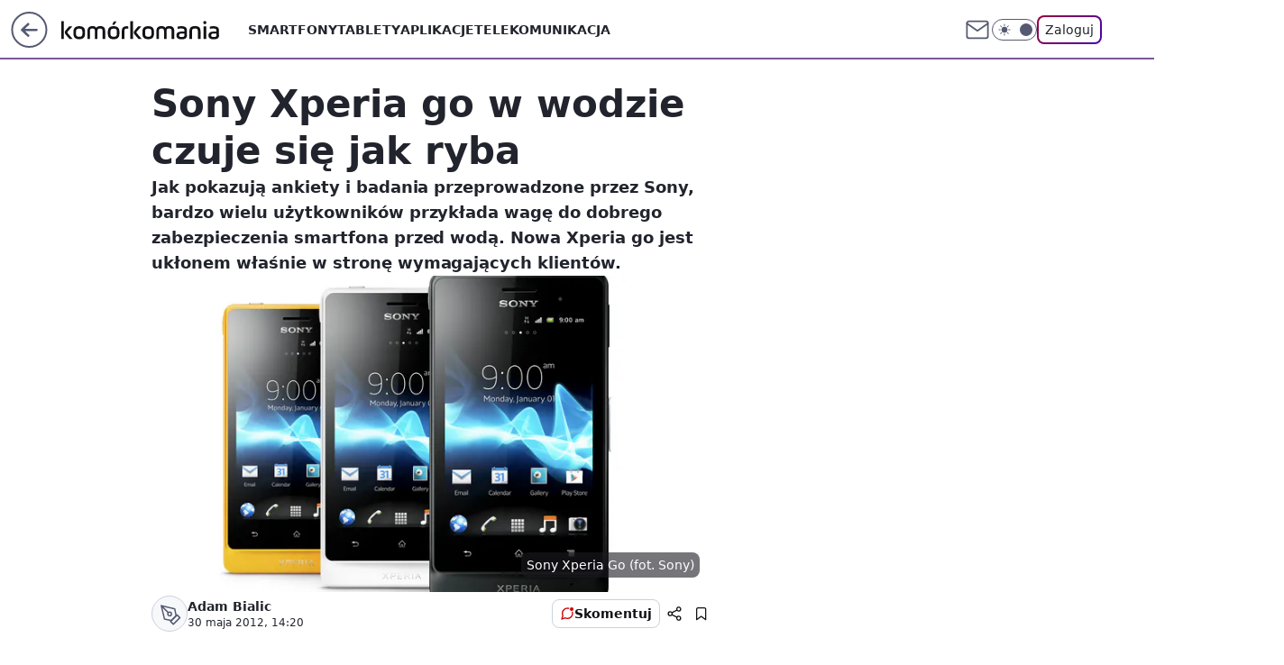

--- FILE ---
content_type: text/html; charset=utf-8
request_url: https://komorkomania.pl/sony-xperia-go-w-wodzie-czuje-sie-jak-ryba,6779377525401217a
body_size: 22078
content:
<!doctype html><html lang="pl"><head><meta charset="utf-8"><meta name="viewport" content="width=device-width, viewport-fit=cover, initial-scale=1"><meta http-equiv="Cache-Control" content="no-cache"><meta http-equiv="X-UA-Compatible" content="IE=Edge"><meta http-equiv="Expires" content="0"><meta name="logo" content="/staticfiles/logo.png"><script>
		// dot
		var TECH = true;
		var GOFER = true;
		var wp_dot_type = 'click';
		var appVersion = "v1.571.0";
		var wp_dot_addparams = {"bunchID":"235596","canonical":"https://komorkomania.pl/sony-xperia-go-w-wodzie-czuje-sie-jak-ryba,6779377525401217a","cauthor":"Adam Bialic","ccategory":"","cdate":"2012-05-30","cedtype":"news","ciab":"IAB19,IAB-v3-620,IAB19-18","cid":"6779377525401217","corigin":"","cpagemax":1,"cpageno":1,"cplatform":"gofer","crepub":0,"csource":"WP Komórkomania","csystem":"ncr","ctags":"smartfony","ctlength":2479,"ctype":"article","cuct":"","darkmode":false,"frontendVer":"v1.571.0|20260130","isLogged":false,"svid":"88683af6-9a03-418e-9cfb-810e93040744"};
		// wpjslib
		var WP = [];
		var wp_sn = "komorkomania";
		var rekid = "235596";
		var wp_push_notification_on = true;
		var wp_mobile = false;
		var wp_fb_id = "933316406876601";
		var wp_subscription = "";

		var wpStadcp = "0.000";
		var screeningv2 = true;
		var API_DOMAIN = '/';
		var API_STREAM = '/v1/stream';
		var API_GATEWAY = "/graphql";
		var API_HOST_ONE_LOGIN = "https://komorkomania.pl";
		var WPP_VIDEO_EMBED = [{"adv":true,"autoplay":true,"extendedrelated":false,"floatingplayer":true,"target":"#video-player-412034784647971372","url":"http://www.youtube.com/watch?v=1SI3gEN7YtY"}] || [];
		if (true) {
			var getPopoverAnchor = async () =>
				document.querySelector('[data-role="onelogin-button"]');
		}
		var wp_push_notification_on = true;
		var wp_onepager = true;
		var asyncNativeQueue = [];
		var wp_consent_logo = "/staticfiles/logo.png";
		var wp_consent_color = 'var(--wp-consent-color)';
		if (true) {
			var wp_pvid = "1ded3470982385079ee7";
		}

		if (false) {
			var wp_pixel_id = "";
		}
		if (true) {
			var onResizeCallback = function (layoutType) {
				window.wp_dot_addparams.layout = layoutType;
			};

			var applicationSize = {};
			if (false) {
				var breakpointNarrow = 0;
			} else {
				var breakpointNarrow = 1280;
			}
			function onResize() {
				applicationSize.innerWidth = window.innerWidth;
				applicationSize.type =
					window.innerWidth >= breakpointNarrow ? 'wide' : 'narrow';
				onResizeCallback(applicationSize.type);
			}
			onResize();
			window.addEventListener('resize', onResize);
		}

		var loadTimoeout = window.setTimeout(function () {
			window.WP.push(function () {
				window.WP.performance.registerMark('WPJStimeout');
				loadScript();
			});
		}, 3000);

		var loadScript = function () {
			window.clearTimeout(loadTimoeout);
			document.body.setAttribute('data-wp-loaded', 'true');
		};
		window.WP.push(function () {
			window.WP.gaf.loadBunch(false, loadScript, true);
			if (true) {
				window.WP.gaf.registerCommercialBreak(2);
			}
		});
		var __INIT_CONFIG__ = {"randvar":"NfufAxyjwz","randomClasses":{"0":"Fwlup","100":"xZXqe","150":"LtsWu","162":"eThnY","180":"Erjbo","200":"lqWRj","250":"URXxR","280":"FBMDF","282":"kuhFB","300":"DSFtV","312":"zvjNr","330":"gjmqA","332":"smzNG","40":"twzgQ","50":"tHWqk","60":"RrRXJ","600":"Zettu","662":"aCGFP","712":"tBtdg","780":"AIlac","810":"fUqFa","82":"JRgJh","fullPageScreeningWallpaper":"jqzvC","hasPlaceholderPadding":"iYjqd","hasVerticalPlaceholderPadding":"tKUyz","panelPremiumScreeningWallpaper":"lxYAX","placeholderMargin":"Cygmu","screeningContainer":"uuwFY","screeningWallpaper":"LCEWM","screeningWallpaperSecondary":"eoRFO","slot15ScreeningWallpaper":"zsjMQ","slot16ScreeningWallpaper":"yfPVb","slot17ScreeningWallpaper":"XlpMJ","slot18ScreeningWallpaper":"fqPkO","slot19ScreeningWallpaper":"pWzFc","slot38ScreeningWallpaper":"znnWH","slot3ScreeningWallpaper":"mkpMC","slot501ScreeningWallpaper":"JoGFL","slot75ScreeningWallpaper":"tuBFA","transparent":"XLoFA"},"productId":"6529509124388993","isMobile":false,"social":{"facebook":{"accountName":"komorkomania","appId":"2924213607887346","pages":["185160172251"],"clientToken":"18524450364e02ede20352b13e3c292b"},"instagram":{},"tiktok":{},"giphy":{"appId":"sQK9FPEEd9Ih6icRBPMRfH03bo0BeH1X"},"x":{},"youtube":{},"linkedin":{}},"cookieDomain":".komorkomania.pl","isLoggedIn":false,"user":{},"userApi":"/graphql","oneLoginApiHost":"","scriptSrc":"https://komorkomania.pl/[base64]","isGridEnabled":false,"editorialIcon":{"iconUrl":"","url":"","text":""},"poll":{"id":"","title":"","photo":{"url":"","width":0,"height":0},"pollType":"","question":"","answers":null,"sponsored":false,"logoEnabled":false,"sponsorLogoFile":{"url":"","width":0,"height":0},"sponsorLogoLink":"","buttonText":"","buttonUrl":""},"abTestVariant":"","showExitDiscover":false,"isLanding":false,"scrollLockTimeout":0,"scrollMetricEnabled":false,"survicateSegments":"","isSuperApp":false,"oneLoginClientId":"komorkomania","weatherSrc":"","commonHeadSrc":"","userPanelCss":"https://komorkomania.pl/[base64]","saveForLaterProductID":"5927206335214209","withNewestBottombar":true,"overrideOneLoginRedirectURL":"https://komorkomania.pl/auth/v1/sso/token","acid":"","withBottomRecommendationsSplit":false,"isCommentsPageAbTest":false};
		window["NfufAxyjwz"] = function (
			element,
			slot,
			withPlaceholder,
			placeholder,
			options
		) {
			window.WP.push(function () {
				if (withPlaceholder && element.parentNode) {
					window.WP.gaf.registerPlaceholder(
						slot,
						element.parentNode,
						placeholder
					);
					if (true) {
						element.parentNode.style.display = 'none';
					}
				}
				if (false) {
					window.WP.gaf.registerSlot(slot, element, options);
				}
			});
		};
	</script><meta name="gaf" content="blaorwpu"> <script>!function(e,f){try{if(!document.cookie.match('(^|;)\\s*WPdp=([^;]*)')||/google/i.test(window.navigator.userAgent))return;f.WP=f.WP||[];f.wp_pvid=f.wp_pvid||(function(){var output='';while(output.length<20){output+=Math.random().toString(16).substr(2);output=output.substr(0,20)}return output})(20);var abtest=function(){function e(t){return!(null==t)&&"object"==typeof t&&!Array.isArray(t)&&0<Object.keys(t).length}var t="",r=f.wp_abtest;return e(r)&&(t=Object.entries(r).map(([r,t])=>{if(e(t))return Object.entries(t).map(([t,e])=>r+"|"+t+"|"+e).join(";")}).join(";")),t}();var r,s,c=[["https://komorkomania","pl/[base64]"]
.join('.'),["pvid="+f.wp_pvid,(s=e.cookie.match(/(^|;)\s*PWA_adbd\s*=\s*([^;]+)/),"PWA_adbd="+(s?s.pop():"2")),location.search.substring(1),(r=e.referrer,r&&"PWAref="+encodeURIComponent(r.replace(/^https?:\/\//,""))),f.wp_sn&&"sn="+f.wp_sn,abtest&&"abtest="+encodeURIComponent(abtest)].filter(Boolean).join("&")].join("/?");e.write('<scr'+'ipt src="'+c+'"><\/scr'+'ipt>')}catch(_){console.error(_)}}(document,window);</script><script id="hb" crossorigin="anonymous" src="https://komorkomania.pl/[base64]"></script><title>Sony Xperia go w wodzie czuje się jak ryba</title><link href="https://komorkomania.pl/sony-xperia-go-w-wodzie-czuje-sie-jak-ryba,6779377525401217a" rel="canonical"><meta name="description" content="Jak pokazują ankiety i badania przeprowadzone przez Sony, bardzo wielu użytkowników przykłada wagę do dobrego zabezpieczenia smartfona przed wodą. Nowa Xperia go jest ukłonem właśnie w stronę wymagających klientów."> <meta name="author" content="Grupa Wirtualna Polska"><meta name="robots" content="max-image-preview:large"><meta property="og:type" content="article"><meta property="og:title" content="Sony Xperia go w wodzie czuje się jak ryba"><meta property="og:description" content="Jak pokazują ankiety i badania przeprowadzone przez Sony, bardzo wielu użytkowników przykłada wagę do dobrego zabezpieczenia smartfona przed wodą. Nowa Xperia go jest ukłonem właśnie w stronę wymagających klientów."><meta property="og:url" content="https://komorkomania.pl/sony-xperia-go-w-wodzie-czuje-sie-jak-ryba,6779377525401217a"><meta property="og:site_name" content="Komórkomania"><meta property="og:locale" content="pl_PL"><meta property="og:article:tag" content="smartfony"><meta property="og:image" content="https://v.wpimg.pl/OGJlYjAuYCYrDi9Zbg5tM2hWewMoV2NlP05jSG5DdnQyWWtZbhhhLCUBNhgqGiImJAU4RDEZYD04FiwebBAkNSsCLEdzRX51Z1xsR3JFYmovVGEIJBd_aToCPkg8"><meta property="og:image:width" content="693"><meta property="og:image:height" content="523">  <meta property="og:image:type" content="image/png"><meta property="article:published_time" content="2012-05-30T12:20:46.000Z"> <meta property="article:modified_time" content="2012-05-30T14:20:46.000Z"><meta name="twitter:card" content="summary_large_image"><meta name="twitter:description" content="Jak pokazują ankiety i badania przeprowadzone przez Sony, bardzo wielu użytkowników przykłada wagę do dobrego zabezpieczenia smartfona przed wodą. Nowa Xperia go jest ukłonem właśnie w stronę wymagających klientów."><meta name="twitter:image" content="https://v.wpimg.pl/OGJlYjAuYCYrDi9Zbg5tM2hWewMoV2NlP05jSG5DdnQyWWtZbhhhLCUBNhgqGiImJAU4RDEZYD04FiwebBAkNSsCLEdzRX51Z1xsR3JFYmovVGEIJBd_aToCPkg8"><meta name="fb:app_id" content="2924213607887346"><meta name="fb:pages" content="185160172251"><link rel="alternate" type="application/rss+xml" href="/rss/aktualnosci" title="Aktualności"><script id="wpjslib6" type="module" src="https://komorkomania.pl/[base64]" async="" crossorigin="anonymous"></script><script type="module" src="https://komorkomania.pl/[base64]" crossorigin="anonymous"></script><script type="module" src="https://komorkomania.pl/[base64]" crossorigin="anonymous"></script><link rel="apple-touch-icon" href="/staticfiles/icons/icon.png"><link rel="stylesheet" href="https://komorkomania.pl/[base64]"><link rel="stylesheet" href="https://komorkomania.pl/[base64]"><link rel="stylesheet" href="https://komorkomania.pl/[base64]"><link rel="stylesheet" href="https://komorkomania.pl/[base64]"><link rel="preload" as="image" href="https://v.wpimg.pl/OGJlYjAuYCYrDi9Zbg5tM2hWewMoV2NlP05jSG5MfHEyWWtdbhhhLCUBNhgqGiImJAU4RDEZYD04FiwebBAkNSsCLEdzRX51Z1xsR3JFYmovVGEIJBd_aToCPkg8" fetchpriority="high"><meta name="breakpoints" content="629, 1139, 1365"><meta name="content-width" content="device-width, 630, 980, 1280"><link rel="manifest" href="/site.webmanifest"><meta name="mobile-web-app-capable" content="yes"><meta name="apple-mobile-web-app-capable" content="yes"><meta name="apple-mobile-web-app-status-bar-style" content="black-translucent"><meta name="theme-color" content="var(--color-brand)"><style>.NfufAxyjwz{background-color:var(--color-neutral-25);position:relative;width:100%;min-height:200px;}.dark .NfufAxyjwz{background-color:var(--color-neutral-850);}.iYjqd .NfufAxyjwz{padding: 18px 16px 10px;}.XLoFA{background-color:transparent;}.dark .XLoFA{background-color:transparent;}.tKUyz{padding: 15px 0;}.Cygmu{margin:var(--wp-placeholder-margin);}.RrRXJ{min-height:60px;}.Erjbo{min-height:180px;}.FBMDF{min-height:280px;}.JRgJh{min-height:82px;}.tHWqk{min-height:50px;}.lqWRj{min-height:200px;}.Fwlup{min-height:0px;}.Zettu{min-height:600px;}.twzgQ{min-height:40px;}.DSFtV{min-height:300px;}.zvjNr{min-height:312px;}.aCGFP{min-height:662px;}.eThnY{min-height:162px;}.AIlac{min-height:780px;}.kuhFB{min-height:282px;}.smzNG{min-height:332px;}.URXxR{min-height:250px;}.fUqFa{min-height:810px;}.xZXqe{min-height:100px;}.LtsWu{min-height:150px;}.gjmqA{min-height:330px;}.tBtdg{min-height:712px;}</style></head><body class=""><meta itemprop="name" content="Komórkomania"><div><div class="h-0"></div><script>(function(){var sc=document.currentScript;window[window.__INIT_CONFIG__.randvar](sc.previousElementSibling,6,false,{},{
    setNative: (dataNative, onViewCallback) => {
    window.asyncNativeQueue.push({
      action:"onPanelPremium",
      payload: { 
        screeningWallpaperClassName: "eoRFO", 
        dataNative: dataNative,
        onViewCallback: onViewCallback,
        
      }
})}});})()</script></div><div class="h-0"></div><script>(function(){var sc=document.currentScript;window[window.__INIT_CONFIG__.randvar](sc.previousElementSibling,10,false,{},undefined);})()</script> <div class="h-0"></div><script>(function(){var sc=document.currentScript;window[window.__INIT_CONFIG__.randvar](sc.previousElementSibling,89,false,{},undefined);})()</script> <div class="blaorwpuh"></div><div class="sticky top-0 w-full z-300"><header data-st-area="header" id="service-header" class="bg-[--color-header-bg] h-[4.125rem] relative select-none w-full"><div class="max-w-[980px] pl-3 xl:max-w-[1280px] h-full w-full flex items-center mx-auto relative"><input class="peer hidden" id="menu-toggle-button" type="checkbox" autocomplete="off"><div class="hidden peer-checked:block"><div class="wp-header-menu"><div class="wp-link-column"><ul class="wp-link-list"><li><a class="wp-link px-4 py-3 block" href="/smartfony">Smartfony</a></li><li><a class="wp-link px-4 py-3 block" href="/tablety">Tablety</a></li><li><a class="wp-link px-4 py-3 block" href="/aplikacje,temat,6025184028951169">Aplikacje</a></li><li><a class="wp-link px-4 py-3 block" href="/telekomunikacja,temat,6008966626185857">Telekomunikacja</a></li></ul><div class="wp-social-box"><span>Obserwuj nas na:</span><div><a class="cHJldmVudENC" href="https://www.facebook.com/komorkomania"><svg xmlns="http://www.w3.org/2000/svg" fill="none" viewBox="0 0 24 24"><path stroke="currentColor" stroke-linecap="round" stroke-linejoin="round" stroke-width="1.5" d="M18 2.941h-3a5 5 0 0 0-5 5v3H7v4h3v8h4v-8h3l1-4h-4v-3a1 1 0 0 1 1-1h3z"></path></svg></a> </div></div></div><input class="peer hidden" id="wp-menu-link-none" name="wp-menu-links" type="radio" autocomplete="off" checked="checked"><div class="wp-teaser-column translate-x-[248px] peer-checked:translate-x-0"><div class="wp-header-menu-subtitle">Popularne w serwisie <span class="uppercase">Komórkomania</span>:</div><div class="wp-teaser-grid"><a href="https://komorkomania.pl/korzystasz-ze-spotify-uwazaj-na-te-wiadomosci,7027180281534081a" title="Korzystasz ze Spotify? Uważaj na te wiadomości"><div class="wp-img-placeholder"><img src="https://v.wpimg.pl/YmVhYjFkdgw3Ci9ZaRB7GXRSewMvSXVPI0pjSGlYaFkuWW5caQ0wATMaPBopRT4fIxg4HTZFKQF5CSkDaR1oQjIBKhoqCiBCMwU7DyJEaFQ0XjtYdlp0VGIMbUdyWmAIe1A4D3RGYA43DjsPJwloCWIJexc" loading="lazy" class="wp-img" alt="Korzystasz ze Spotify? Uważaj na te wiadomości"></div><span class="wp-teaser-title">Korzystasz ze Spotify? Uważaj na te wiadomości</span> <span class="wp-teaser-author"></span></a><a href="https://komorkomania.pl/zapomniales-hasla-do-mobywatela-oto-prosty-sposob-aby-odzyskac-dostep-do-aplikacji,7027164935968385a" title="Zapomniałeś hasła do mObywatela? Oto prosty sposób, aby odzyskać dostęp do aplikacji"><div class="wp-img-placeholder"><img src="https://v.wpimg.pl/ODZmYmRiYCU7Dy9efRJtMHhXewQ7S2NmL09jT31afnAiXG5bfQ8mKD8fPB09Ryg2Lx04GiJHPyh1DCkEfR9-az4EKh0-CDZrPwA7CDZGKXJvXD8JY11idm9YOkBmWnxxdww9WTBEeX1rXGFbNAsrJmteexA" loading="lazy" class="wp-img" alt="Zapomniałeś hasła do mObywatela? Oto prosty sposób, aby odzyskać dostęp do aplikacji"></div><span class="wp-teaser-title">Zapomniałeś hasła do mObywatela? Oto prosty sposób, aby odzyskać dostęp do aplikacji</span> <span class="wp-teaser-author"></span></a><a href="https://komorkomania.pl/jak-bedzie-wygladalo-ai-w-ios-18-wyciekly-plany-apple,7027131705408000a" title="Jak będzie działało AI w iOS 18? Wyciekły plany Apple"><div class="wp-img-placeholder"><img src="https://v.wpimg.pl/NGEzNWZmYSYkGDhkdRZsM2dAbD4zT2JlMFh0dXVef3M9S3lhdQsnKyAIKyc1Qyk1MAovICpDPitqGz4-dRt_aCETPSc2DDdoIBcsMj5CeyF2S3kybg9jIX0ZLHpuVS10aBh_YmxAdyZxSXo2aVgoIXwYbCo" loading="lazy" class="wp-img" alt="Jak będzie działało AI w iOS 18? Wyciekły plany Apple"></div><span class="wp-teaser-title">Jak będzie działało AI w iOS 18? Wyciekły plany Apple</span> <span class="wp-teaser-author"></span></a><a href="https://komorkomania.pl/edytowanie-wyslanych-sms-ow-testy-nowej-funkcji-na-androidzie,7027068421617281a" title="Edytowanie wysłanych SMS-ów? Testy nowej funkcji na Androidzie"><div class="wp-img-placeholder"><img src="https://v.wpimg.pl/ZGM0ODk4dSYsUjl3RE94M28KbS0CFnZlOBJ1ZkQHa3M1AXhyRFIzKyhCKjQEGj01OEAuMxsaKitiUT8tREJraClZPDQHVSNoKF0tIQ8bbnUrBHolCFV3ISkDe2lfUmxwYAh7J1IZOHZ7ACsnXwxjf3QEbTk" loading="lazy" class="wp-img" alt="Edytowanie wysłanych SMS-ów? Testy nowej funkcji na Androidzie"></div><span class="wp-teaser-title">Edytowanie wysłanych SMS-ów? Testy nowej funkcji na Androidzie</span> <span class="wp-teaser-author"></span></a><a href="https://komorkomania.pl/czy-mozna-uzywac-telefonu-podczas-burzy-wyjasniamy,7027016037669376a" title="Czy można używać telefonu podczas burzy? Wyjaśniamy"><div class="wp-img-placeholder"><img src="https://v.wpimg.pl/ZGQ1YTE4dSYwUy9nak94M3MLez0sFnZlJBNjdmoHa3MpAG5ialIzKzRDPCQqGj01JEE4IzUaKit-UCk9akJraDVYKiQpVSNoNFw7MSEbYyNnCG0xcQR3JWkBYHlxUTl1fFM4NnYZOHFlAD0wcFVrf2AFeyk" loading="lazy" class="wp-img" alt="Czy można używać telefonu podczas burzy? Wyjaśniamy"></div><span class="wp-teaser-title">Czy można używać telefonu podczas burzy? Wyjaśniamy</span> <span class="wp-teaser-author"></span></a><a href="https://komorkomania.pl/jak-ukryc-swoj-numer-prosty-poradnik-jak-ustawic-numer-prywatny,7026793353177600a" title="Jak ukryć swój numer? Prosty poradnik jak ustawić numer prywatny"><div class="wp-img-placeholder"><img src="https://v.wpimg.pl/NzZiMzYxYRs7CztJdgNsDnhTbxMwWmJYL0t3WHZLf04iWHpMdh4nFj8bKAo2VikILxksDSlWPhZ1CD0Tdg5_VT4APgo1GTdVPwQvHz1XLENuCChPP09jTT9RfVdtSi1Mdwt-TG5Vd0NsWXpMO0t4S2xZbwc" loading="lazy" class="wp-img" alt="Jak ukryć swój numer? Prosty poradnik jak ustawić numer prywatny"></div><span class="wp-teaser-title">Jak ukryć swój numer? Prosty poradnik jak ustawić numer prywatny</span> <span class="wp-teaser-author"></span></a></div></div></div><div class="wp-header-menu-layer"></div></div><div class="header-back-button-container"><div id="wp-sg-back-button" class="back-button-container wp-back-sg" data-st-area="goToSG"><a href="/" data-back-link><svg class="back-button-icon" xmlns="http://www.w3.org/2000/svg" width="41" height="40" fill="none"><circle cx="20.447" cy="20" r="19" fill="transparent" stroke="currentColor" stroke-width="2"></circle> <path fill="currentColor" d="m18.5 12.682-.166.133-6.855 6.472a1 1 0 0 0-.089.099l.117-.126q-.087.082-.155.175l-.103.167-.075.179q-.06.178-.06.374l.016.193.053.208.08.178.103.16.115.131 6.853 6.47a1.4 1.4 0 0 0 1.897 0 1.213 1.213 0 0 0 .141-1.634l-.14-.157-4.537-4.283H28.44c.741 0 1.342-.566 1.342-1.266 0-.635-.496-1.162-1.143-1.252l-.199-.014-12.744-.001 4.536-4.281c.472-.445.519-1.14.141-1.634l-.14-.158a1.4 1.4 0 0 0-1.55-.237z"></path></svg></a></div><a href="/" class="cHJldmVudENC z-0" title="Komórkomania" id="service_logo"><svg class="text-[--color-logo] max-w-[--logo-width] h-[--logo-height] align-middle mr-8"><use href="/staticfiles/siteLogoDesktop.svg#root"></use></svg></a></div><ul class="flex text-sm/[1.3125rem] gap-8  xl:flex hidden"><li class="flex items-center group relative"><a class="whitespace-nowrap group uppercase no-underline font-semibold hover:underline text-[--color-header-text] cHJldmVudENC" href="/smartfony">Smartfony</a> </li><li class="flex items-center group relative"><a class="whitespace-nowrap group uppercase no-underline font-semibold hover:underline text-[--color-header-text] cHJldmVudENC" href="/tablety">Tablety</a> </li><li class="flex items-center group relative"><a class="whitespace-nowrap group uppercase no-underline font-semibold hover:underline text-[--color-header-text] cHJldmVudENC" href="/aplikacje,temat,6025184028951169">Aplikacje</a> </li><li class="flex items-center group relative"><a class="whitespace-nowrap group uppercase no-underline font-semibold hover:underline text-[--color-header-text] cHJldmVudENC" href="/telekomunikacja,temat,6008966626185857">Telekomunikacja</a> </li></ul><div class="group mr-0 xl:ml-[3.5rem] flex flex-1 items-center justify-end"><div class="h-8 text-[--icon-light] flex items-center gap-4"><a id="wp-poczta-link" href="https://poczta.wp.pl/login/login.html" class="text-[--color-header-icon-light] block size-8 cHJldmVudENC"><svg viewBox="0 0 32 32" fill="none" xmlns="http://www.w3.org/2000/svg"><path d="M6.65944 6.65918H25.3412C26.6256 6.65918 27.6764 7.71003 27.6764 8.9944V23.0057C27.6764 24.2901 26.6256 25.3409 25.3412 25.3409H6.65944C5.37507 25.3409 4.32422 24.2901 4.32422 23.0057V8.9944C4.32422 7.71003 5.37507 6.65918 6.65944 6.65918Z" stroke="currentColor" stroke-width="1.8" stroke-linecap="round" stroke-linejoin="round"></path> <path d="M27.6764 8.99438L16.0003 17.1677L4.32422 8.99438" stroke="currentColor" stroke-width="1.8" stroke-linecap="round" stroke-linejoin="round"></path></svg></a><input type="checkbox" class="hidden" id="darkModeCheckbox"> <label class="wp-darkmode-toggle" for="darkModeCheckbox" aria-label="Włącz tryb ciemny"><div class="toggle-container"><div class="toggle-icon-dark"><svg viewBox="0 0 16 16" class="icon-moon" fill="currentColor" xmlns="http://www.w3.org/2000/svg"><path d="M15.293 11.293C13.8115 11.9631 12.161 12.1659 10.5614 11.8743C8.96175 11.5827 7.48895 10.8106 6.33919 9.66085C5.18944 8.5111 4.41734 7.0383 4.12574 5.43866C3.83415 3.83903 4.03691 2.18852 4.70701 0.707031C3.52758 1.24004 2.49505 2.05123 1.69802 3.07099C0.900987 4.09075 0.363244 5.28865 0.130924 6.56192C-0.101395 7.83518 -0.0213565 9.1458 0.364174 10.3813C0.749705 11.6169 1.42922 12.7404 2.34442 13.6556C3.25961 14.5708 4.38318 15.2503 5.61871 15.6359C6.85424 16.0214 8.16486 16.1014 9.43813 15.8691C10.7114 15.6368 11.9093 15.0991 12.9291 14.302C13.9488 13.505 14.76 12.4725 15.293 11.293V11.293Z"></path></svg></div><div class="toggle-icon-light"><svg fill="currentColor" class="icon-sun" xmlns="http://www.w3.org/2000/svg" viewBox="0 0 30 30"><path d="M 14.984375 0.98632812 A 1.0001 1.0001 0 0 0 14 2 L 14 5 A 1.0001 1.0001 0 1 0 16 5 L 16 2 A 1.0001 1.0001 0 0 0 14.984375 0.98632812 z M 5.796875 4.7988281 A 1.0001 1.0001 0 0 0 5.1015625 6.515625 L 7.2226562 8.6367188 A 1.0001 1.0001 0 1 0 8.6367188 7.2226562 L 6.515625 5.1015625 A 1.0001 1.0001 0 0 0 5.796875 4.7988281 z M 24.171875 4.7988281 A 1.0001 1.0001 0 0 0 23.484375 5.1015625 L 21.363281 7.2226562 A 1.0001 1.0001 0 1 0 22.777344 8.6367188 L 24.898438 6.515625 A 1.0001 1.0001 0 0 0 24.171875 4.7988281 z M 15 8 A 7 7 0 0 0 8 15 A 7 7 0 0 0 15 22 A 7 7 0 0 0 22 15 A 7 7 0 0 0 15 8 z M 2 14 A 1.0001 1.0001 0 1 0 2 16 L 5 16 A 1.0001 1.0001 0 1 0 5 14 L 2 14 z M 25 14 A 1.0001 1.0001 0 1 0 25 16 L 28 16 A 1.0001 1.0001 0 1 0 28 14 L 25 14 z M 7.9101562 21.060547 A 1.0001 1.0001 0 0 0 7.2226562 21.363281 L 5.1015625 23.484375 A 1.0001 1.0001 0 1 0 6.515625 24.898438 L 8.6367188 22.777344 A 1.0001 1.0001 0 0 0 7.9101562 21.060547 z M 22.060547 21.060547 A 1.0001 1.0001 0 0 0 21.363281 22.777344 L 23.484375 24.898438 A 1.0001 1.0001 0 1 0 24.898438 23.484375 L 22.777344 21.363281 A 1.0001 1.0001 0 0 0 22.060547 21.060547 z M 14.984375 23.986328 A 1.0001 1.0001 0 0 0 14 25 L 14 28 A 1.0001 1.0001 0 1 0 16 28 L 16 25 A 1.0001 1.0001 0 0 0 14.984375 23.986328 z"></path></svg></div></div><div class="toggle-icon-circle"></div></label><div class="relative"><form action="/auth/v1/sso/auth" data-role="onelogin-button" method="get" id="wp-login-form"><input type="hidden" name="continue_url" value="https://komorkomania.pl/sony-xperia-go-w-wodzie-czuje-sie-jak-ryba,6779377525401217a"> <button type="submit" class="wp-login-button">Zaloguj</button></form></div></div><div class="ml-[0.25rem] w-[3.375rem] flex items-center justify-center"><label role="button" for="menu-toggle-button" tab-index="0" aria-label="Menu" class="cursor-pointer flex items-center justify-center size-8 text-[--color-header-icon-light]"><div class="hidden peer-checked:group-[]:flex absolute top-0 right-0 w-[3.375rem] h-[4.4375rem] bg-white dark:bg-[--color-neutral-800] z-1 items-center justify-center rounded-t-2xl peer-checked:group-[]:text-[--icon-dark]"><svg xmlns="http://www.w3.org/2000/svg" width="32" height="32" viewBox="0 0 32 32" fill="none"><path d="M24 8 8 24M8 8l16 16" stroke="currentColor" stroke-width="1.8" stroke-linecap="round" stroke-linejoin="round"></path></svg></div><div class="flex peer-checked:group-[]:hidden h-8 w-8"><svg xmlns="http://www.w3.org/2000/svg" viewBox="0 0 32 32" fill="none"><path d="M5 19h22M5 13h22M5 7h22M5 25h22" stroke="currentColor" stroke-width="1.8" stroke-linecap="round" stroke-linejoin="round"></path></svg></div></label></div></div></div><hr class="absolute bottom-0 left-0 m-0 h-px w-full border-t border-solid border-[--color-brand]"><div id="user-panel-v2-root" class="absolute z-[9999] right-0 empty:hidden"></div></header> </div> <div class="relative flex w-full flex-col items-center" data-testid="screening-main"><div class="LCEWM"><div class="absolute inset-0"></div></div><div class="w-full py-2 has-[div>div:not(:empty)]:p-0"><div class="uuwFY"></div></div><div class="flex w-full flex-col items-center"><div class="eoRFO relative w-full"><div class="absolute inset-x-0 top-0"></div></div><div class="relative w-auto"><main class="wp-main-article" style="--nav-header-height: 90px;"><article data-st-area="article-article"><div class="flex mb-5"><div class="article-header flex-auto"><div><h1>Sony Xperia go w wodzie czuje się jak ryba </h1></div><div class="article-lead x-tts"><p>Jak pokazują ankiety i badania przeprowadzone przez Sony, bardzo wielu użytkowników przykłada wagę do dobrego zabezpieczenia smartfona przed wodą. Nowa Xperia go jest ukłonem właśnie w stronę wymagających klientów.</p></div><div><div class="article-img-placeholder" data-mainmedia-photo><img width="936" height="527" alt="Sony Xperia go w wodzie czuje się jak ryba 1" src="https://v.wpimg.pl/OGJlYjAuYCYrDi9Zbg5tM2hWewMoV2NlP05jSG5MfHEyWWtdbhhhLCUBNhgqGiImJAU4RDEZYD04FiwebBAkNSsCLEdzRX51Z1xsR3JFYmovVGEIJBd_aToCPkg8" data-link="https://v.wpimg.pl/OGJlYjAuYCYrDi9Zbg5tM2hWewMoV2NlP05jSG5MfHEyWWtdbhhhLCUBNhgqGiImJAU4RDEZYD04FiwebBAkNSsCLEdzRX51Z1xsR3JFYmovVGEIJBd_aToCPkg8" class="wp-media-image" fetchpriority="high"><span class="line-clamp-2 article-caption">Sony Xperia Go (fot. Sony)</span></div><div class="article-img-source"></div></div><div class="info-container"><div class="flex flex-wrap gap-2 items-center"><div class="flex relative z-1"><object class="rounded-full select-none text-[--color-neutral-700] bg-[--color-neutral-25] dark:bg-[--color-neutral-850] dark:text-[--color-neutral-150] border border-solid border-[--color-neutral-250] dark:border-[--color-neutral-600]" width="40" height="40"><svg xmlns="http://www.w3.org/2000/svg" viewBox="0 0 46 46" fill="none" stroke="currentColor"><circle cx="24" cy="24" r="23.5" fill="none" stroke-width="0"></circle> <path stroke="currentColor" stroke-linecap="round" stroke-linejoin="round" stroke-width="1.8" d="m24.4004 33.4659 8.7452-8.7451 3.7479 3.7479-8.7452 8.7452-3.7479-3.748Z"></path> <path stroke="currentColor" stroke-linecap="round" stroke-linejoin="round" stroke-width="1.8" d="m31.8962 25.971-1.8739-9.3698-18.1151-4.3726 4.3726 18.115 9.3699 1.874 6.2465-6.2466ZM11.9072 12.2286l9.4773 9.4773"></path> <path stroke="currentColor" stroke-linecap="round" stroke-linejoin="round" stroke-width="1.8" d="M23.1512 25.97c1.38 0 2.4986-1.1187 2.4986-2.4987 0-1.3799-1.1186-2.4986-2.4986-2.4986-1.3799 0-2.4986 1.1187-2.4986 2.4986 0 1.38 1.1187 2.4987 2.4986 2.4987Z"></path></svg></object></div><div class="flex flex-col"><div class="flex flex-wrap text-sm font-bold "> <span>Adam Bialic</span></div><time class="wp-article-content-date" datetime="2012-05-30T12:20:46.000Z">30 maja 2012, 14:20</time></div></div><div class="flex justify-between sm:justify-end gap-4 relative"><button class="wp-article-action comments top" data-vab-container="social_tools_top" data-vab-box="comments_button" data-vab-index="2" data-location="/sony-xperia-go-w-wodzie-czuje-sie-jak-ryba,6779377525401217a/komentarze?utm_medium=button_top&amp;utm_source=comments"><div class="flex items-center justify-center relative"><div class="wp-comment-dot"></div><svg xmlns="http://www.w3.org/2000/svg" width="16" height="16" fill="none"><path stroke="currentColor" stroke-linecap="round" stroke-linejoin="round" stroke-width="1.3" d="M14 7.6667a5.59 5.59 0 0 1-.6 2.5333 5.666 5.666 0 0 1-5.0667 3.1334 5.59 5.59 0 0 1-2.5333-.6L2 14l1.2667-3.8a5.586 5.586 0 0 1-.6-2.5333A5.667 5.667 0 0 1 5.8 2.6 5.59 5.59 0 0 1 8.3333 2h.3334A5.6535 5.6535 0 0 1 14 7.3334z"></path></svg></div>Skomentuj</button><div class="wp-article-action-button-container"><button id="wp-article-share-button" class="wp-article-action" type="button" data-vab-container="social_tools_top" data-vab-box="share" data-vab-index="1"><svg xmlns="http://www.w3.org/2000/svg" width="16" height="16" fill="none"><g stroke="currentColor" stroke-linecap="round" stroke-linejoin="round" stroke-width="1.3" clip-path="url(#clip0_1847_293)"><path d="M12.714 5.0953c1.1834 0 2.1427-.9594 2.1427-2.1428S13.8974.8098 12.714.8098s-2.1427.9593-2.1427 2.1427.9593 2.1428 2.1427 2.1428M3.2863 10.2024c1.1834 0 2.1427-.9593 2.1427-2.1427S4.4697 5.917 3.2863 5.917s-2.1427.9593-2.1427 2.1427.9593 2.1427 2.1427 2.1427M12.714 15.1902c1.1834 0 2.1427-.9593 2.1427-2.1427s-.9593-2.1427-2.1427-2.1427-2.1427.9593-2.1427 2.1427.9593 2.1427 2.1427 2.1427M5.4287 9.3455l5.1425 2.5712M10.5712 4.2029 5.4287 6.774"></path></g> <defs><clipPath id="clip0_1847_293"><path fill="currentColor" d="M0 0h16v16H0z"></path></clipPath></defs></svg></button><div id="wp-article-share-menu" class="wp-article-share-menu"><button id="share-x" class="wp-article-share-option" data-vab-container="social_tools_top" data-vab-box="share_twitter" data-vab-index="3"><span class="wp-article-share-icon"><svg xmlns="http://www.w3.org/2000/svg" fill="currentColor" viewBox="0 0 1200 1227"><path d="M714.163 519.284 1160.89 0h-105.86L667.137 450.887 357.328 0H0l468.492 681.821L0 1226.37h105.866l409.625-476.152 327.181 476.152H1200L714.137 519.284zM569.165 687.828l-47.468-67.894-377.686-540.24h162.604l304.797 435.991 47.468 67.894 396.2 566.721H892.476L569.165 687.854z"></path></svg></span> <span>Udostępnij na X</span></button> <button id="share-facebook" class="wp-article-share-option" data-vab-container="social_tools_top" data-vab-box="share_facebook" data-vab-index="4"><span class="wp-article-share-icon"><svg xmlns="http://www.w3.org/2000/svg" fill="none" viewBox="0 0 24 24"><path stroke="currentColor" stroke-linecap="round" stroke-linejoin="round" stroke-width="1.5" d="M18 2.941h-3a5 5 0 0 0-5 5v3H7v4h3v8h4v-8h3l1-4h-4v-3a1 1 0 0 1 1-1h3z"></path></svg></span> <span>Udostępnij na Facebooku</span></button></div><button id="wp-article-save-button" type="button" class="group wp-article-action disabled:cursor-not-allowed" data-save-id="6779377525401217" data-save-type="ARTICLE" data-save-image="https://m.komorkomania.pl/zrzut-ekranu-2012-05-30--e88beb0.png" data-save-url="https://komorkomania.pl/sony-xperia-go-w-wodzie-czuje-sie-jak-ryba,6779377525401217a" data-save-title="Sony Xperia go w wodzie czuje się jak ryba" data-saved="false" data-vab-container="social_tools_top" data-vab-box="save_button" data-vab-index="0"><svg xmlns="http://www.w3.org/2000/svg" width="12" height="15" fill="none"><path stroke="currentColor" stroke-linecap="round" stroke-linejoin="round" stroke-width="1.3" d="m10.6499 13.65-5-3.6111-5 3.6111V2.0945c0-.3831.1505-.7505.4184-1.0214A1.42 1.42 0 0 1 2.0785.65h7.1428c.379 0 .7423.1521 1.0102.423s.4184.6383.4184 1.0214z"></path></svg></button></div></div></div></div><div class="relative ml-4 flex w-[304px] shrink-0 flex-col flex-nowrap"> <div class="mt-3 w-full [--wp-placeholder-margin:0_0_24px_0]"><div class="NfufAxyjwz Cygmu tHWqk XLoFA"><div class="h-0"></div><script>(function(){var sc=document.currentScript;window[window.__INIT_CONFIG__.randvar](sc.previousElementSibling,67,true,{"fixed":true,"top":90},undefined);})()</script></div></div><div class="sticky top-[--nav-header-height] w-full"><div class="NfufAxyjwz Zettu XLoFA"><div class="h-0"></div><script>(function(){var sc=document.currentScript;window[window.__INIT_CONFIG__.randvar](sc.previousElementSibling,36,true,{"fixed":true,"sticky":true,"top":90},undefined);})()</script></div></div></div></div><div class="my-6 grid w-full grid-cols-[624px_304px] gap-x-4 xl:grid-cols-[196px_724px_304px]"><aside role="complementary" class="relative hidden flex-none flex-col flex-nowrap xl:flex row-span-3"><div class="sticky top-[90px] hidden xl:block xl:-mt-1" id="article-left-rail"></div></aside><div class="wp-billboard col-span-2 [--wp-placeholder-margin:0_0_20px_0]"><div class="NfufAxyjwz Cygmu DSFtV"><img role="presentation" class="absolute left-1/2 top-1/2 max-h-[80%] max-w-[100px] -translate-x-1/2 -translate-y-1/2" src="https://v.wpimg.pl/ZXJfd3AudTkrBBIAbg54LGhcRlAxHQUrPgJGH2MAeGJoSQ1eIBI_K2UHAEVuBTY5KQMMXC0RPyoVERQdMgM9ejc" loading="lazy" decoding="async"><div class="h-0"></div><script>(function(){var sc=document.currentScript;window[window.__INIT_CONFIG__.randvar](sc.previousElementSibling,3,true,{"fixed":true},{
    setNative: (dataNative, onViewCallback) => {
    window.asyncNativeQueue.push({
      action: "onAlternativeScreening",
      payload:{ 
            screeningWallpaperClassName: "LCEWM", 
            alternativeContainerClassName: "uuwFY", 
            slotNumber: 3,
            dataNative: dataNative,
            onViewCallback: onViewCallback
    }})}});})()</script></div></div><div class="flex flex-auto flex-col"><div class="mb-4 flex flex-col gap-6"> <div class="wp-content-text-raw x-tts" data-uxc="paragraph1" data-cpidx="0"><p>Muszę przyznać, że sprzęt o podwyższonej odporności na niesprzyjające czynniki zewnętrzne wydaje się bardzo atrakcyjny. Tym bardziej jeśli jego wygląd nie odstrasza i jest dodatkowo smartfonem ze wszystkimi korzyściami, jakie niesie za sobą ta forma urządzenia telekomunikacyjnego.</p></div> <figure class="wp-content-part-image single-image" style="--aspect-ratio:1.687;"><div class="wp-photo-image-container"><picture class="wp-height-limited-image"><source media="(max-width: 629px)" srcSet="https://v.wpimg.pl/ZWVmOS5wdTY3DzlgGgx4I3RXbTpcVXZ1I091cRoUdWFlXTd8WFkxODsCPThaGjs5PwxhI1lYICUsGDt-UBwoNjgYYmEFRmh6ZlhiYAVad2dmWSo2U050JzgKbS4"> <source media="(min-width: 630px) and (max-width: 1139px)" srcSet="https://v.wpimg.pl/ZWVmOS5wdTY3DzlgGgx4I3RXbTpcVXZ1I091cRoUdWFmVTd8WFkxODsCPThaGjs5PwxhI1lYICUsGDt-UBwoNjgYYmEFRmh6ZlhiYAVad2dmWSo2U050JzgKbS4"> <source media="(min-width: 1140px) and (max-width: 1279px)" srcSet="https://v.wpimg.pl/ZWVmOS5wdTY3DzlgGgx4I3RXbTpcVXZ1I091cRoUdW5iWTd8WFkxODsCPThaGjs5PwxhI1lYICUsGDt-UBwoNjgYYmEFRmh6ZlhiYAVad2dmWSo2U050JzgKbS4"> <source media="(min-width: 1280px)" srcSet="https://v.wpimg.pl/NGVlZjkuYSY3DixZRA5sM3RWeAMCV2JlI05gSEQWYXZmWG4SRBhgLDkBNRgAGiMmOAU7RBsZYT0kFi8eRhAlNTcCL0dZRX91e1xvR1hFY2pmXG4PDhN3aSYCPUgW"> <img src="https://v.wpimg.pl/NGVlZjkuYSY3DixZRA5sM3RWeAMCV2JlI05gSEQWYXZmWmISXUZ9aDtCMQUGGjwsOQE7BAIUYDc6QyAYEQA6ajMHKAsFAGN1Zl1oR1tAY3RmQXdaW0ErIjBVdBoFEmw6" width="1068" height="633" loading="lazy" class="wp-media-image" alt="Sony Xperia go w wodzie czuje się jak ryba 2" data-lightbox="true"></picture> </div><figcaption class="image-description"><span class="image-caption">Sony Xperia Go (fot. Sony)</span> <span class="image-source"></span></figcaption></figure> <div class="wp-content-text-raw x-tts" data-cpidx="2"><p>Xperia go ma naprawdę niezłe podzespoły w szczelnej i eleganckiej obudowie, spełniającej normy <a href="http://komorkomania.pl/8308,samsung-solid-c3350-kolejny-komorkowy-twardziel-dostepny-w-polsce">IP67</a>. Jest to do tej pory najlepszy wynik wśród smartfonów. Dodatkowo zapewnia rozsądną wydajność dzięki dwurdzeniowemu procesorowi o taktowaniu 1 GHz, współpracującemu z 512 MB RAM oraz Androidowi 2.3 (z możliwością aktualizacji do 4.0).</p></div> <div class="NfufAxyjwz URXxR"><img role="presentation" class="absolute left-1/2 top-1/2 max-h-[80%] max-w-[100px] -translate-x-1/2 -translate-y-1/2" src="https://v.wpimg.pl/ZXJfd3AudTkrBBIAbg54LGhcRlAxHQUrPgJGH2MAeGJoSQ1eIBI_K2UHAEVuBTY5KQMMXC0RPyoVERQdMgM9ejc" loading="lazy" decoding="async"><div class="h-0"></div><script>(function(){var sc=document.currentScript;window[window.__INIT_CONFIG__.randvar](sc.previousElementSibling,5,true,{"fixed":true,"top":90},undefined);})()</script></div> <div class="wp-content-text-raw x-tts" data-cpidx="4"><p>Kompaktowe rozmiary 111 x 60,3 x 9,8 mm zachowano dzięki zamontowaniu ekranu o przekątnej 3,5 cala, o niestety słabej rozdzielczości 480 x 320 pikseli. Wbudowana pamięć na aplikacje i pliki użytkownika pozwoli na przechowywanie około 8 GB z możliwością rozszerzenia poprzez karty microSD. Pewnym udogodnieniem jest 50 GB przestrzeni w <a href="http://komorkomania.pl/7839,50-gb-w-chmurze-dla-kazdego-androida">chmurze Box</a>, którą dostaną właściciele Xperii go pod warunkiem aktywacji usługi do grudnia 2012.</p></div> <figure class="wp-content-part-image single-image" style="--aspect-ratio:1.690;"><div class="wp-photo-image-container"><picture class="wp-height-limited-image"><source media="(max-width: 629px)" srcSet="https://v.wpimg.pl/YTU2NC5wdjU0UDhwGgx7IHcIbCpcVXV2IBB0YRoUdmJmAjZsWFkyOzhdPChaGjg6PFNgM1lYIyYvRzpuUBwrNTtHY3EFRmt5ZQdjcAVadGdgUS92A0N3JDtVbD4"> <source media="(min-width: 630px) and (max-width: 1139px)" srcSet="https://v.wpimg.pl/YTU2NC5wdjU0UDhwGgx7IHcIbCpcVXV2IBB0YRoUdmJlCjZsWFkyOzhdPChaGjg6PFNgM1lYIyYvRzpuUBwrNTtHY3EFRmt5ZQdjcAVadGdgUS92A0N3JDtVbD4"> <source media="(min-width: 1140px) and (max-width: 1279px)" srcSet="https://v.wpimg.pl/YTU2NC5wdjU0UDhwGgx7IHcIbCpcVXV2IBB0YRoUdm1hBjZsWFkyOzhdPChaGjg6PFNgM1lYIyYvRzpuUBwrNTtHY3EFRmt5ZQdjcAVadGdgUS92A0N3JDtVbD4"> <source media="(min-width: 1280px)" srcSet="https://v.wpimg.pl/Y2E1NjQudlMkUzhZfg57RmcLbAM4V3UQMBN0SH4WdgN1BXoSfhh3WSpcIRg6GjRTK1gvRCEZdkg3SzsefBAyQCRfO0djRWgAaAF7R2JFdB92BC0LZENtHDVfKUgs"> <img src="https://v.wpimg.pl/Y2E1NjQudlMkUzhZfg57RmcLbAM4V3UQMBN0SH4WdgN1B3YSZ0ZrHSgfJQU8GitZKlwvBDgUd0IpHjQYKwAtHyBaPAs_AHQAdQB8R2FAdAF1HGNZZBY4B3MFYBo_EntP" width="1068" height="632" loading="lazy" class="wp-media-image" alt="Sony Xperia go w wodzie czuje się jak ryba 3" data-lightbox="true"></picture> </div><figcaption class="image-description"><span class="image-caption">Sony Xperia Go (fot. Sony)</span> <span class="image-source"></span></figcaption></figure> <div class="wp-content-text-raw x-tts" data-cpidx="6"><p>Smartfon ma także szereg przydatnych aplikacji i funkcji. Osobom aktywnym można polecić FigureRunning, miCoach oraz Walk Mate. Aparat fotograficzny o rozdzielczości 5 Mpix z funkcją Fast Capture pozwala na przejście ze stanu spoczynku do fazy wykonania zdjęcia w nie dłużej niż sekundę. Fajnym dodatkiem jest możliwość wykonania zdjęcia panoramicznego 360 stopni. Materiały wideo zostaną nagrane w przyzwoitej jakości HD 720p.</p></div> <div class="NfufAxyjwz URXxR"><img role="presentation" class="absolute left-1/2 top-1/2 max-h-[80%] max-w-[100px] -translate-x-1/2 -translate-y-1/2" src="https://v.wpimg.pl/ZXJfd3AudTkrBBIAbg54LGhcRlAxHQUrPgJGH2MAeGJoSQ1eIBI_K2UHAEVuBTY5KQMMXC0RPyoVERQdMgM9ejc" loading="lazy" decoding="async"><div class="h-0"></div><script>(function(){var sc=document.currentScript;window[window.__INIT_CONFIG__.randvar](sc.previousElementSibling,11,true,{"fixed":true,"top":90},undefined);})()</script></div> <div class="wp-content-text-raw x-tts" data-cpidx="8"><p>Nowy produkt <a href="http://komorkomania.pl/search/?q=sony+ericsson">Sony</a> oceniam jako bardzo ciekawy i sam chętnie korzystałbym z niego jako dodatku na aktywne wyjazdy. Pływając na żaglówkach, zawsze ubolewam z powodu braku kontaktu telefonicznego. Z obawy przed zniszczeniem nie zabieram na pokład telefonu. Użytkownik Xperii go nie będzie miał takiego problemu.</p></div> <div class="wp-content-text-raw x-tts" data-cpidx="9"><p>Co więcej, nie wstyd wyjąć to urządzenie na formalnym spotkaniu. Nie można tego powiedzieć o serii <a href="http://komorkomania.pl/14704,samsung-solid-e2370-test">Solid</a>, która - choć bardzo wytrzymała - nie bardzo nadaje się poza leśne wertepy. W modelu Go przeraża jedynie niewielka pojemność baterii. Szczerze powiedziawszy, 1300 mAh to niewiele i może nie wystarczyć nawet na 10 godzin korzystania ze wszystkich funkcji multimedialnych smartfona.</p></div> <div class="wp-content-text-raw x-tts" data-cpidx="10"><p>Na koniec polecam obejrzeć krótki filmik promocyjny Sony Xperii go:</p></div> <div class="NfufAxyjwz URXxR"><img role="presentation" class="absolute left-1/2 top-1/2 max-h-[80%] max-w-[100px] -translate-x-1/2 -translate-y-1/2" src="https://v.wpimg.pl/ZXJfd3AudTkrBBIAbg54LGhcRlAxHQUrPgJGH2MAeGJoSQ1eIBI_K2UHAEVuBTY5KQMMXC0RPyoVERQdMgM9ejc" loading="lazy" decoding="async"><div class="h-0"></div><script>(function(){var sc=document.currentScript;window[window.__INIT_CONFIG__.randvar](sc.previousElementSibling,12,true,{"fixed":true,"top":90},undefined);})()</script></div><div class="wp-content-text-raw"><h2 id="title-412034784647971372" class="wp-content-title">Sony Xperia Go official Promo</h2></div> <div class="wp-content-part-video" data-moth-video="false" data-type="YOUTUBE" data-uxc="video"><div class="embed-wpplayer"><div class="wpplayer-placeholder" data-cpidx="0"><div data-video-config="{&#34;adv&#34;:true,&#34;autoplay&#34;:true,&#34;extendedrelated&#34;:false,&#34;floatingplayer&#34;:true,&#34;target&#34;:&#34;#video-player-412034784647971372&#34;,&#34;url&#34;:&#34;http://www.youtube.com/watch?v=1SI3gEN7YtY&#34;}" class="video-placeholder" id="video-player-412034784647971372"></div></div></div></div> <div class="wp-content-text-raw x-tts" data-cpidx="13"><p>Źródło: Sony Mobile Communications</p></div></div><div class="flex gap-4 flex-col" data-uxc="end_text"><div class="wp-article-source -mx-4 sm:mx-0 rounded-none sm:rounded"><span class="my-2">Źródło artykułu:</span> <a href="https://komorkomania.pl/" class="cHJldmVudENC"><span>WP Komórkomania</span></a></div><div class="flex justify-between gap-4"><div class=""><input id="wp-articletags-tags-expand" name="tags-expand" type="checkbox"><div class="wp-articletags" data-st-area="article-tags"><a title="smartfony" class="cHJldmVudENC" href="/smartfony,temat,6004704156673153" rel="tag">smartfony</a> </div></div><button class="wp-article-action comments bottom" data-vab-container="social_tools_bottom" data-vab-box="comments_button" data-vab-index="2" data-location="/sony-xperia-go-w-wodzie-czuje-sie-jak-ryba,6779377525401217a/komentarze?utm_medium=button_bottom&amp;utm_source=comments"><div class="flex items-center justify-center relative"><div class="wp-comment-dot"></div><svg xmlns="http://www.w3.org/2000/svg" width="16" height="16" fill="none"><path stroke="currentColor" stroke-linecap="round" stroke-linejoin="round" stroke-width="1.3" d="M14 7.6667a5.59 5.59 0 0 1-.6 2.5333 5.666 5.666 0 0 1-5.0667 3.1334 5.59 5.59 0 0 1-2.5333-.6L2 14l1.2667-3.8a5.586 5.586 0 0 1-.6-2.5333A5.667 5.667 0 0 1 5.8 2.6 5.59 5.59 0 0 1 8.3333 2h.3334A5.6535 5.6535 0 0 1 14 7.3334z"></path></svg></div>Skomentuj</button></div></div></div><aside role="complementary" class="relative flex max-w-[304px] flex-none flex-col gap-5"><div id="article-right-rail"><div class="rail-container"><div class="sticky top-[--nav-header-height] w-full"><div class="NfufAxyjwz Zettu XLoFA"><div class="h-0"></div><script>(function(){var sc=document.currentScript;window[window.__INIT_CONFIG__.randvar](sc.previousElementSibling,37,true,{"fixed":true,"sticky":true,"top":90},undefined);})()</script></div></div></div></div><div class="flex-none"><div class="NfufAxyjwz Zettu XLoFA"><div class="h-0"></div><script>(function(){var sc=document.currentScript;window[window.__INIT_CONFIG__.randvar](sc.previousElementSibling,35,true,{"fixed":true,"sticky":true,"top":90},undefined);})()</script></div></div></aside></div></article><div class="NfufAxyjwz DSFtV"><img role="presentation" class="absolute left-1/2 top-1/2 max-h-[80%] max-w-[100px] -translate-x-1/2 -translate-y-1/2" src="https://v.wpimg.pl/ZXJfd3AudTkrBBIAbg54LGhcRlAxHQUrPgJGH2MAeGJoSQ1eIBI_K2UHAEVuBTY5KQMMXC0RPyoVERQdMgM9ejc" loading="lazy" decoding="async"><div class="h-0"></div><script>(function(){var sc=document.currentScript;window[window.__INIT_CONFIG__.randvar](sc.previousElementSibling,15,true,{"fixed":true},undefined);})()</script></div> <div class="my-6 flex w-full gap-4 justify-end"><div class="flex-auto max-w-[920px]"><div class="wp-cockroach h-full flex flex-col gap-6" data-st-area="list-selected4you"><span class="wp-cockroach-header text-[22px]/7 font-bold text-center mt-6">Wybrane dla Ciebie</span><div class="grid xl:grid-cols-3 grid-cols-2 gap-4 lg:gap-6" data-uxc="start_recommendations"><div><div class="size-full"><div class="alternative-container-810"></div><div class="h-0"></div><script>(function(){var sc=document.currentScript;window[window.__INIT_CONFIG__.randvar](sc.previousElementSibling,810,false,{},{
setNative: (dataNative, onViewCallback) => {
    window.asyncNativeQueue.push({
        action:"onTeaser",
        payload: { 
          teaserClassName: "teaser-810",
          nativeSlotClassName: "teaser-native-810",
          alternativeContainerClassName: "alternative-container-810",
          dataNative: dataNative,
          onViewCallback: onViewCallback,
          template: "",
          onRenderCallback:(t)=>{window.__GOFER_FACTORY__.userActions.registerNative(t,0,12)}
        }
})}});})()</script><div class="teaser-native-810 wp-cockroach-native-teaser relative" data-position="1"></div><a class="wp-teaser teaser-810" href="https://komorkomania.pl/korzystasz-ze-spotify-uwazaj-na-te-wiadomosci,7027180281534081a" title="Korzystasz ze Spotify? Uważaj na te wiadomości" data-service="komorkomania.pl"><div class="wp-img-placeholder"><img src="https://v.wpimg.pl/YmVhYjFkdgw3Ci9ZaRB7GXRSewMvSXVPI0pjSGlYbF0uRz8DKg4rCCYHdw00HikMIRh3GipEOB0_Ry9baQ8wHiYEOBNpDjQPMwx2W38Jbw9kWGhHf189WXtcaFMjRmEMM1p0UyUKPw8zCTtbIl84Tys" loading="lazy" alt="Korzystasz ze Spotify? Uważaj na te wiadomości"></div><span class="wp-teaser-title">Korzystasz ze Spotify? Uważaj na te wiadomości</span> </a></div></div><div><div class="size-full"><div class="alternative-container-80"></div><div class="h-0"></div><script>(function(){var sc=document.currentScript;window[window.__INIT_CONFIG__.randvar](sc.previousElementSibling,80,false,{},{
setNative: (dataNative, onViewCallback) => {
    window.asyncNativeQueue.push({
        action:"onTeaser",
        payload: { 
          teaserClassName: "teaser-80",
          nativeSlotClassName: "teaser-native-80",
          alternativeContainerClassName: "alternative-container-80",
          dataNative: dataNative,
          onViewCallback: onViewCallback,
          template: "",
          onRenderCallback:(t)=>{window.__GOFER_FACTORY__.userActions.registerNative(t,1,12)}
        }
})}});})()</script><div class="teaser-native-80 wp-cockroach-native-teaser relative" data-position="2"></div><a class="wp-teaser teaser-80" href="https://komorkomania.pl/zapomniales-hasla-do-mobywatela-oto-prosty-sposob-aby-odzyskac-dostep-do-aplikacji,7027164935968385a" title="Zapomniałeś hasła do mObywatela? Oto prosty sposób, aby odzyskać dostęp do aplikacji" data-service="komorkomania.pl"><div class="wp-img-placeholder"><img src="https://v.wpimg.pl/ODZmYmRiYCU7Dy9efRJtMHhXewQ7S2NmL09jT31aenQiQj8EPgw9ISoCdwogHD8lLR13HT5GLjQzQi9cfQ0mNyoBOBR9DCImPwl2C2RcfiI-XG1AYFx6J3dZal5nRC4gbg90W2tYfnxsCzsJMFh8Zic" loading="lazy" alt="Zapomniałeś hasła do mObywatela? Oto prosty sposób, aby odzyskać dostęp do aplikacji"></div><span class="wp-teaser-title">Zapomniałeś hasła do mObywatela? Oto prosty sposób, aby odzyskać dostęp do aplikacji</span> </a></div></div><div><div class="size-full"><div class="alternative-container-811"></div><div class="h-0"></div><script>(function(){var sc=document.currentScript;window[window.__INIT_CONFIG__.randvar](sc.previousElementSibling,811,false,{},{
setNative: (dataNative, onViewCallback) => {
    window.asyncNativeQueue.push({
        action:"onTeaser",
        payload: { 
          teaserClassName: "teaser-811",
          nativeSlotClassName: "teaser-native-811",
          alternativeContainerClassName: "alternative-container-811",
          dataNative: dataNative,
          onViewCallback: onViewCallback,
          template: "",
          onRenderCallback:(t)=>{window.__GOFER_FACTORY__.userActions.registerNative(t,2,12)}
        }
})}});})()</script><div class="teaser-native-811 wp-cockroach-native-teaser relative" data-position="3"></div><a class="wp-teaser teaser-811" href="https://komorkomania.pl/jak-bedzie-wygladalo-ai-w-ios-18-wyciekly-plany-apple,7027131705408000a" title="Jak będzie działało AI w iOS 18? Wyciekły plany Apple" data-service="komorkomania.pl"><div class="wp-img-placeholder"><img src="https://v.wpimg.pl/NGEzNWZmYSYkGDhkdRZsM2dAbD4zT2JlMFh0dXVee3c9VSg-Ngg8IjUVYDAoGD4mMgpgJzZCLzcsVThmdQknNDUWLy51CCMlIB5hYjxef3AgTix6PFUtJWhOdjRpQCx2cExjbjtZfXMkSXsxPFQsZTg" loading="lazy" alt="Jak będzie działało AI w iOS 18? Wyciekły plany Apple"></div><span class="wp-teaser-title">Jak będzie działało AI w iOS 18? Wyciekły plany Apple</span> </a></div></div><div><div class="size-full"><div class="alternative-container-812"></div><div class="h-0"></div><script>(function(){var sc=document.currentScript;window[window.__INIT_CONFIG__.randvar](sc.previousElementSibling,812,false,{},{
setNative: (dataNative, onViewCallback) => {
    window.asyncNativeQueue.push({
        action:"onTeaser",
        payload: { 
          teaserClassName: "teaser-812",
          nativeSlotClassName: "teaser-native-812",
          alternativeContainerClassName: "alternative-container-812",
          dataNative: dataNative,
          onViewCallback: onViewCallback,
          template: "",
          onRenderCallback:(t)=>{window.__GOFER_FACTORY__.userActions.registerNative(t,3,12)}
        }
})}});})()</script><div class="teaser-native-812 wp-cockroach-native-teaser relative" data-position="4"></div><a class="wp-teaser teaser-812" href="https://komorkomania.pl/edytowanie-wyslanych-sms-ow-testy-nowej-funkcji-na-androidzie,7027068421617281a" title="Edytowanie wysłanych SMS-ów? Testy nowej funkcji na Androidzie" data-service="komorkomania.pl"><div class="wp-img-placeholder"><img src="https://v.wpimg.pl/ZGM0ODk4dSYsUjl3RE94M28KbS0CFnZlOBJ1ZkQHb3c1HyktB1EoIj1fYSMZQSomOkBhNAcbOzckHzl1RFAzND1cLj1EUTclKFRgcFlSbnIsUy5pDVBpc2AEKXJcGWJzLgliJloCaiMuBHd9Uw1uZTA" loading="lazy" alt="Edytowanie wysłanych SMS-ów? Testy nowej funkcji na Androidzie"></div><span class="wp-teaser-title">Edytowanie wysłanych SMS-ów? Testy nowej funkcji na Androidzie</span> </a></div></div><div><div class="size-full"><div class="alternative-container-813"></div><div class="h-0"></div><script>(function(){var sc=document.currentScript;window[window.__INIT_CONFIG__.randvar](sc.previousElementSibling,813,false,{},{
setNative: (dataNative, onViewCallback) => {
    window.asyncNativeQueue.push({
        action:"onTeaser",
        payload: { 
          teaserClassName: "teaser-813",
          nativeSlotClassName: "teaser-native-813",
          alternativeContainerClassName: "alternative-container-813",
          dataNative: dataNative,
          onViewCallback: onViewCallback,
          template: "",
          onRenderCallback:(t)=>{window.__GOFER_FACTORY__.userActions.registerNative(t,4,12)}
        }
})}});})()</script><div class="teaser-native-813 wp-cockroach-native-teaser relative" data-position="5"></div><a class="wp-teaser teaser-813" href="https://komorkomania.pl/czy-mozna-uzywac-telefonu-podczas-burzy-wyjasniamy,7027016037669376a" title="Czy można używać telefonu podczas burzy? Wyjaśniamy" data-service="komorkomania.pl"><div class="wp-img-placeholder"><img src="https://v.wpimg.pl/ZGQ1YTE4dSYwUy9nak94M3MLez0sFnZlJBNjdmoHb3cpHj89KVEoIiFedzM3QSomJkF3JCkbOzc4Hi9lalAzNCFdOC1qUTclNFV2bSECY3M0BWl5JwxqfnwFPDd3GTgmMwJ0NnMAayM1BDhlfQVuZSw" loading="lazy" alt="Czy można używać telefonu podczas burzy? Wyjaśniamy"></div><span class="wp-teaser-title">Czy można używać telefonu podczas burzy? Wyjaśniamy</span> </a></div></div><div><div class="size-full"><div class="alternative-container-81"></div><div class="h-0"></div><script>(function(){var sc=document.currentScript;window[window.__INIT_CONFIG__.randvar](sc.previousElementSibling,81,false,{},{
setNative: (dataNative, onViewCallback) => {
    window.asyncNativeQueue.push({
        action:"onTeaser",
        payload: { 
          teaserClassName: "teaser-81",
          nativeSlotClassName: "teaser-native-81",
          alternativeContainerClassName: "alternative-container-81",
          dataNative: dataNative,
          onViewCallback: onViewCallback,
          template: "",
          onRenderCallback:(t)=>{window.__GOFER_FACTORY__.userActions.registerNative(t,5,12)}
        }
})}});})()</script><div class="teaser-native-81 wp-cockroach-native-teaser relative" data-position="6"></div><a class="wp-teaser teaser-81" href="https://komorkomania.pl/jak-ukryc-swoj-numer-prosty-poradnik-jak-ustawic-numer-prywatny,7026793353177600a" title="Jak ukryć swój numer? Prosty poradnik jak ustawić numer prywatny" data-service="komorkomania.pl"><div class="wp-img-placeholder"><img src="https://v.wpimg.pl/NzZiMzYxYRs7CztJdgNsDnhTbxMwWmJYL0t3WHZLe0oiRisTNR08HyoGYx0rDT4bLRljCjVXLwozRjtLdhwnCSoFLAN2HSMYPw1iGGBMLx9vD3pXbh12SnddfxlvVSxJbF5gQ2BOfk1sC35MaE5-WCc" loading="lazy" alt="Jak ukryć swój numer? Prosty poradnik jak ustawić numer prywatny"></div><span class="wp-teaser-title">Jak ukryć swój numer? Prosty poradnik jak ustawić numer prywatny</span> </a></div></div><div><div class="size-full"><div class="alternative-container-82"></div><div class="h-0"></div><script>(function(){var sc=document.currentScript;window[window.__INIT_CONFIG__.randvar](sc.previousElementSibling,82,false,{},{
setNative: (dataNative, onViewCallback) => {
    window.asyncNativeQueue.push({
        action:"onTeaser",
        payload: { 
          teaserClassName: "teaser-82",
          nativeSlotClassName: "teaser-native-82",
          alternativeContainerClassName: "alternative-container-82",
          dataNative: dataNative,
          onViewCallback: onViewCallback,
          template: "",
          onRenderCallback:(t)=>{window.__GOFER_FACTORY__.userActions.registerNative(t,6,12)}
        }
})}});})()</script><div class="teaser-native-82 wp-cockroach-native-teaser relative" data-position="7"></div><a class="wp-teaser teaser-82" href="https://komorkomania.pl/premiera-sony-xperia-1-vi-juz-wkrotce-smartfon-zaskoczy-aparatem,7026746355665408a" title="Premiera Sony Xperia 1 VI już wkrótce. Smartfon zaskoczy aparatem?" data-service="komorkomania.pl"><div class="wp-img-placeholder"><img src="https://v.wpimg.pl/ZWI5NGI2dTYoVzh0Zkl4I2sPbC4gEHZ1PBd0ZWYBb2cxGiguJVcoMjlaYCA7Ryo2PkVgNyUdOycgGjh2ZlYzJDlZLz5mVzc1LFFhdSpWbzR_DXlqLwA4YWQBfHF_HzgzeFdjdnwCPjIrDHolf1BrdTQ" loading="lazy" alt="Premiera Sony Xperia 1 VI już wkrótce. Smartfon zaskoczy aparatem?"></div><span class="wp-teaser-title">Premiera Sony Xperia 1 VI już wkrótce. Smartfon zaskoczy aparatem?</span> </a></div></div><div><div class="size-full"><div class="alternative-container-814"></div><div class="h-0"></div><script>(function(){var sc=document.currentScript;window[window.__INIT_CONFIG__.randvar](sc.previousElementSibling,814,false,{},{
setNative: (dataNative, onViewCallback) => {
    window.asyncNativeQueue.push({
        action:"onTeaser",
        payload: { 
          teaserClassName: "teaser-814",
          nativeSlotClassName: "teaser-native-814",
          alternativeContainerClassName: "alternative-container-814",
          dataNative: dataNative,
          onViewCallback: onViewCallback,
          template: "",
          onRenderCallback:(t)=>{window.__GOFER_FACTORY__.userActions.registerNative(t,7,12)}
        }
})}});})()</script><div class="teaser-native-814 wp-cockroach-native-teaser relative" data-position="8"></div><a class="wp-teaser teaser-814" href="https://komorkomania.pl/iphone-ze-wsparciem-ai-apple-blisko-zawarcia-umowy-z-openai,7026726129003488a" title="iPhone ze wsparciem AI? Apple blisko zawarcia umowy z OpenAI" data-service="komorkomania.pl"><div class="wp-img-placeholder"><img src="https://v.wpimg.pl/YWIzMzE3djYoGDtJakh7I2tAbxMsEXV1PFh3WGoAbGcxVSsTKVYrMjkVYx03Rik2PgpjCikcOCcgVTtLalcwJDkWLANqVjQ1LB5iTnEFbzQvSnhXfAI7YWROLhxxHmFlKktgHCMHbTYrSX5LcgNodTQ" loading="lazy" alt="iPhone ze wsparciem AI? Apple blisko zawarcia umowy z OpenAI"></div><span class="wp-teaser-title">iPhone ze wsparciem AI? Apple blisko zawarcia umowy z OpenAI</span> </a></div></div><div><div class="size-full"><div class="alternative-container-815"></div><div class="h-0"></div><script>(function(){var sc=document.currentScript;window[window.__INIT_CONFIG__.randvar](sc.previousElementSibling,815,false,{},{
setNative: (dataNative, onViewCallback) => {
    window.asyncNativeQueue.push({
        action:"onTeaser",
        payload: { 
          teaserClassName: "teaser-815",
          nativeSlotClassName: "teaser-native-815",
          alternativeContainerClassName: "alternative-container-815",
          dataNative: dataNative,
          onViewCallback: onViewCallback,
          template: "",
          onRenderCallback:(t)=>{window.__GOFER_FACTORY__.userActions.registerNative(t,8,12)}
        }
})}});})()</script><div class="teaser-native-815 wp-cockroach-native-teaser relative" data-position="9"></div><a class="wp-teaser teaser-815" href="https://komorkomania.pl/tinder-ma-klopoty-mlodsi-uzytkownicy-wybieraja-inna-aplikacje,7026694049332192a" title="Tinder ma kłopoty? Młodsi użytkownicy wybierają inną aplikację" data-service="komorkomania.pl"><div class="wp-img-placeholder"><img src="https://v.wpimg.pl/ZGViNjUwdSY3CzhZegx4M3RTbAM8VXZlI0t0SHpEb3cuRigDORIoIiYGYA0nAiomIRlgGjlYOzc_RjhbehMzNCYFLxN6EjclMw1hDmMWaX4yDX1HZkBsIXtdfVlhWmIiYQpjXGMUPyMzC3hfZUZuZSs" loading="lazy" alt="Tinder ma kłopoty? Młodsi użytkownicy wybierają inną aplikację"></div><span class="wp-teaser-title">Tinder ma kłopoty? Młodsi użytkownicy wybierają inną aplikację</span> </a></div></div><div><div class="size-full"><div class="alternative-container-816"></div><div class="h-0"></div><script>(function(){var sc=document.currentScript;window[window.__INIT_CONFIG__.randvar](sc.previousElementSibling,816,false,{},{
setNative: (dataNative, onViewCallback) => {
    window.asyncNativeQueue.push({
        action:"onTeaser",
        payload: { 
          teaserClassName: "teaser-816",
          nativeSlotClassName: "teaser-native-816",
          alternativeContainerClassName: "alternative-container-816",
          dataNative: dataNative,
          onViewCallback: onViewCallback,
          template: "",
          onRenderCallback:(t)=>{window.__GOFER_FACTORY__.userActions.registerNative(t,9,12)}
        }
})}});})()</script><div class="teaser-native-816 wp-cockroach-native-teaser relative" data-position="10"></div><a class="wp-teaser teaser-816" href="https://komorkomania.pl/microsoft-uruchomi-sklep-z-grami-mobilnymi-zagrozi-google-play-i-app-store,7026399094393824a" title="Microsoft uruchomi sklep z grami mobilnymi. Zagrozi Google Play i App Store?" data-service="komorkomania.pl"><div class="wp-img-placeholder"><img src="https://v.wpimg.pl/NWFhMWViYTYnCjtkeRJsI2RSbz4_S2J1M0p3dXlae2c-Rys-Ogw8MjYHYzAkHD42MRhjJzpGLycvRztmeQ0nJDYELC55DCM1IwxiNmRedmAgDHt6blB-YmtceG5hRHczI1hgMmcNL2InCXwyNAp3dTs" loading="lazy" alt="Microsoft uruchomi sklep z grami mobilnymi. Zagrozi Google Play i App Store?"></div><span class="wp-teaser-title">Microsoft uruchomi sklep z grami mobilnymi. Zagrozi Google Play i App Store?</span> </a></div></div><div><div class="size-full"><div class="alternative-container-817"></div><div class="h-0"></div><script>(function(){var sc=document.currentScript;window[window.__INIT_CONFIG__.randvar](sc.previousElementSibling,817,false,{},{
setNative: (dataNative, onViewCallback) => {
    window.asyncNativeQueue.push({
        action:"onTeaser",
        payload: { 
          teaserClassName: "teaser-817",
          nativeSlotClassName: "teaser-native-817",
          alternativeContainerClassName: "alternative-container-817",
          dataNative: dataNative,
          onViewCallback: onViewCallback,
          template: "",
          onRenderCallback:(t)=>{window.__GOFER_FACTORY__.userActions.registerNative(t,10,12)}
        }
})}});})()</script><div class="teaser-native-817 wp-cockroach-native-teaser relative" data-position="11"></div><a class="wp-teaser teaser-817" href="https://komorkomania.pl/przetestowali-nowy-procesor-apple-oto-wyniki-wydajnosci-silicon-m4,7026390873828320a" title="Przetestowali nowy procesor Apple. Oto wyniki wydajności Silicon M4" data-service="komorkomania.pl"><div class="wp-img-placeholder"><img src="https://v.wpimg.pl/Y2FjNDNidlMnCDh3YRJ7RmRQbC0nS3UQM0h0ZmFabAI-RSgtIgwrVzYFYCM8HClTMRpgNCJGOEIvRTh1YQ0wQTYGLz1hDDRQIw5hcn0IPwRzC35pfFw8V2teK3N9RDsLJQtjJXdeb1EnCXp3LAptEDs" loading="lazy" alt="Przetestowali nowy procesor Apple. Oto wyniki wydajności Silicon M4"></div><span class="wp-teaser-title">Przetestowali nowy procesor Apple. Oto wyniki wydajności Silicon M4</span> </a></div></div><div data-uxc="end_recommendations"><div class="size-full"><div class="alternative-container-83"></div><div class="h-0"></div><script>(function(){var sc=document.currentScript;window[window.__INIT_CONFIG__.randvar](sc.previousElementSibling,83,false,{},{
setNative: (dataNative, onViewCallback) => {
    window.asyncNativeQueue.push({
        action:"onTeaser",
        payload: { 
          teaserClassName: "teaser-83",
          nativeSlotClassName: "teaser-native-83",
          alternativeContainerClassName: "alternative-container-83",
          dataNative: dataNative,
          onViewCallback: onViewCallback,
          template: "",
          onRenderCallback:(t)=>{window.__GOFER_FACTORY__.userActions.registerNative(t,11,12)}
        }
})}});})()</script><div class="teaser-native-83 wp-cockroach-native-teaser relative" data-position="12"></div><a class="wp-teaser teaser-83" href="https://komorkomania.pl/nadchodzi-oficjalna-premiera-serii-realme-12-5g-ceny-poznalismy-juz-dzis,7026364477504480a" title="Nadchodzi oficjalna premiera serii Realme 12 5G. Ceny poznaliśmy już dziś" data-service="komorkomania.pl"><div class="wp-img-placeholder"><img src="https://v.wpimg.pl/ZDMzYjk1dSUsGC9ZREp4MG9AewMCE3ZmOFhjSEQCb3Q1VT8DB1QoIT0Vdw0ZRColOgp3GgceOzQkVS9bRFUzNz0WOBNEVDcmKB52XFIJaSYvHmxHWAM4dWBOPVhYHDshfEx0DAkFPiB-STtTXlRqZjA" loading="lazy" alt="Nadchodzi oficjalna premiera serii Realme 12 5G. Ceny poznaliśmy już dziś"></div><span class="wp-teaser-title">Nadchodzi oficjalna premiera serii Realme 12 5G. Ceny poznaliśmy już dziś</span> </a></div></div></div></div></div><aside role="complementary" class="relative flex flex-col w-[304px] flex-none"><div class="sticky top-[--nav-header-height] w-full"><div class="NfufAxyjwz Zettu XLoFA"><img role="presentation" class="absolute left-1/2 top-1/2 max-h-[80%] max-w-[100px] -translate-x-1/2 -translate-y-1/2" src="https://v.wpimg.pl/ZXJfd3AudTkrBBIAbg54LGhcRlAxHQUrPgJGH2MAeGJoSQ1eIBI_K2UHAEVuBTY5KQMMXC0RPyoVERQdMgM9ejc" loading="lazy" decoding="async"><div class="h-0"></div><script>(function(){var sc=document.currentScript;window[window.__INIT_CONFIG__.randvar](sc.previousElementSibling,541,true,{"fixed":true,"sticky":true,"top":90},undefined);})()</script></div></div></aside></div><div id="scrollboost" data-id="6779377525401217" data-device="desktop" data-testid="scrollboost"><div class="flex flex-col gap-4 pt-4"><div class="NfufAxyjwz DSFtV"><img role="presentation" class="absolute left-1/2 top-1/2 max-h-[80%] max-w-[100px] -translate-x-1/2 -translate-y-1/2" src="https://v.wpimg.pl/ZXJfd3AudTkrBBIAbg54LGhcRlAxHQUrPgJGH2MAeGJoSQ1eIBI_K2UHAEVuBTY5KQMMXC0RPyoVERQdMgM9ejc" loading="lazy" decoding="async"><div class="h-0"></div><script>(function(){var sc=document.currentScript;window[window.__INIT_CONFIG__.randvar](sc.previousElementSibling,70,true,{"fixed":true},undefined);})()</script></div><div class="flex gap-4"><div data-scrollboost="0" class="max-h-[870px] flex-1 h-full w-full bg-[--color-neutral-50] dark:bg-[--color-neutral-900]"></div><aside class="relative flex w-[304px] flex-none flex-col flex-nowrap pt-4 gap-5"><div class="sticky top-[--nav-header-height] w-full"><div class="NfufAxyjwz Zettu XLoFA"><img role="presentation" class="absolute left-1/2 top-1/2 max-h-[80%] max-w-[100px] -translate-x-1/2 -translate-y-1/2" src="https://v.wpimg.pl/ZXJfd3AudTkrBBIAbg54LGhcRlAxHQUrPgJGH2MAeGJoSQ1eIBI_K2UHAEVuBTY5KQMMXC0RPyoVERQdMgM9ejc" loading="lazy" decoding="async"><div class="h-0"></div><script>(function(){var sc=document.currentScript;window[window.__INIT_CONFIG__.randvar](sc.previousElementSibling,79,true,{"fixed":true,"sticky":true,"top":90},undefined);})()</script></div></div></aside></div></div><div class="flex flex-col gap-4 pt-4"><div class="flex gap-4"><div data-scrollboost="1" class="max-h-[870px] flex-1 h-full w-full bg-[--color-neutral-50] dark:bg-[--color-neutral-900]"></div><aside class="relative flex w-[304px] flex-none flex-col flex-nowrap pt-4 gap-5"><div class="sticky top-[--nav-header-height] w-full"><div class="NfufAxyjwz Zettu XLoFA"><img role="presentation" class="absolute left-1/2 top-1/2 max-h-[80%] max-w-[100px] -translate-x-1/2 -translate-y-1/2" src="https://v.wpimg.pl/ZXJfd3AudTkrBBIAbg54LGhcRlAxHQUrPgJGH2MAeGJoSQ1eIBI_K2UHAEVuBTY5KQMMXC0RPyoVERQdMgM9ejc" loading="lazy" decoding="async"><div class="h-0"></div><script>(function(){var sc=document.currentScript;window[window.__INIT_CONFIG__.randvar](sc.previousElementSibling,72,true,{"fixed":true,"sticky":true,"top":90},undefined);})()</script></div></div></aside></div></div><div class="flex flex-col gap-4 pt-4"><div class="NfufAxyjwz DSFtV"><img role="presentation" class="absolute left-1/2 top-1/2 max-h-[80%] max-w-[100px] -translate-x-1/2 -translate-y-1/2" src="https://v.wpimg.pl/ZXJfd3AudTkrBBIAbg54LGhcRlAxHQUrPgJGH2MAeGJoSQ1eIBI_K2UHAEVuBTY5KQMMXC0RPyoVERQdMgM9ejc" loading="lazy" decoding="async"><div class="h-0"></div><script>(function(){var sc=document.currentScript;window[window.__INIT_CONFIG__.randvar](sc.previousElementSibling,90,true,{"fixed":true},undefined);})()</script></div><div class="flex gap-4"><div data-scrollboost="2" class="max-h-[870px] flex-1 h-full w-full bg-[--color-neutral-50] dark:bg-[--color-neutral-900]"></div><aside class="relative flex w-[304px] flex-none flex-col flex-nowrap pt-4 gap-5"><div class="sticky top-[--nav-header-height] w-full"><div class="NfufAxyjwz Zettu XLoFA"><img role="presentation" class="absolute left-1/2 top-1/2 max-h-[80%] max-w-[100px] -translate-x-1/2 -translate-y-1/2" src="https://v.wpimg.pl/ZXJfd3AudTkrBBIAbg54LGhcRlAxHQUrPgJGH2MAeGJoSQ1eIBI_K2UHAEVuBTY5KQMMXC0RPyoVERQdMgM9ejc" loading="lazy" decoding="async"><div class="h-0"></div><script>(function(){var sc=document.currentScript;window[window.__INIT_CONFIG__.randvar](sc.previousElementSibling,99,true,{"fixed":true,"sticky":true,"top":90},undefined);})()</script></div></div></aside></div></div><div class="flex flex-col gap-4 pt-4"><div class="flex gap-4"><div data-scrollboost="3" class="max-h-[870px] flex-1 h-full w-full bg-[--color-neutral-50] dark:bg-[--color-neutral-900]"></div><aside class="relative flex w-[304px] flex-none flex-col flex-nowrap pt-4 gap-5"><div class="sticky top-[--nav-header-height] w-full"><div class="NfufAxyjwz Zettu XLoFA"><img role="presentation" class="absolute left-1/2 top-1/2 max-h-[80%] max-w-[100px] -translate-x-1/2 -translate-y-1/2" src="https://v.wpimg.pl/ZXJfd3AudTkrBBIAbg54LGhcRlAxHQUrPgJGH2MAeGJoSQ1eIBI_K2UHAEVuBTY5KQMMXC0RPyoVERQdMgM9ejc" loading="lazy" decoding="async"><div class="h-0"></div><script>(function(){var sc=document.currentScript;window[window.__INIT_CONFIG__.randvar](sc.previousElementSibling,92,true,{"fixed":true,"sticky":true,"top":90},undefined);})()</script></div></div></aside></div></div><div class="flex flex-col gap-4 pt-4"><div class="NfufAxyjwz DSFtV"><img role="presentation" class="absolute left-1/2 top-1/2 max-h-[80%] max-w-[100px] -translate-x-1/2 -translate-y-1/2" src="https://v.wpimg.pl/ZXJfd3AudTkrBBIAbg54LGhcRlAxHQUrPgJGH2MAeGJoSQ1eIBI_K2UHAEVuBTY5KQMMXC0RPyoVERQdMgM9ejc" loading="lazy" decoding="async"><div class="h-0"></div><script>(function(){var sc=document.currentScript;window[window.__INIT_CONFIG__.randvar](sc.previousElementSibling,50,true,{"fixed":true},undefined);})()</script></div><div class="flex gap-4"><div data-scrollboost="4" class="max-h-[870px] flex-1 h-full w-full bg-[--color-neutral-50] dark:bg-[--color-neutral-900]"></div><aside class="relative flex w-[304px] flex-none flex-col flex-nowrap pt-4 gap-5"><div class="sticky top-[--nav-header-height] w-full"><div class="NfufAxyjwz Zettu XLoFA"><img role="presentation" class="absolute left-1/2 top-1/2 max-h-[80%] max-w-[100px] -translate-x-1/2 -translate-y-1/2" src="https://v.wpimg.pl/ZXJfd3AudTkrBBIAbg54LGhcRlAxHQUrPgJGH2MAeGJoSQ1eIBI_K2UHAEVuBTY5KQMMXC0RPyoVERQdMgM9ejc" loading="lazy" decoding="async"><div class="h-0"></div><script>(function(){var sc=document.currentScript;window[window.__INIT_CONFIG__.randvar](sc.previousElementSibling,59,true,{"fixed":true,"sticky":true,"top":90},undefined);})()</script></div></div></aside></div></div><div class="flex flex-col gap-4 pt-4"><div class="flex gap-4"><div data-scrollboost="5" class="max-h-[870px] flex-1 h-full w-full bg-[--color-neutral-50] dark:bg-[--color-neutral-900]"></div><aside class="relative flex w-[304px] flex-none flex-col flex-nowrap pt-4 gap-5"><div class="sticky top-[--nav-header-height] w-full"><div class="NfufAxyjwz Zettu XLoFA"><img role="presentation" class="absolute left-1/2 top-1/2 max-h-[80%] max-w-[100px] -translate-x-1/2 -translate-y-1/2" src="https://v.wpimg.pl/ZXJfd3AudTkrBBIAbg54LGhcRlAxHQUrPgJGH2MAeGJoSQ1eIBI_K2UHAEVuBTY5KQMMXC0RPyoVERQdMgM9ejc" loading="lazy" decoding="async"><div class="h-0"></div><script>(function(){var sc=document.currentScript;window[window.__INIT_CONFIG__.randvar](sc.previousElementSibling,52,true,{"fixed":true,"sticky":true,"top":90},undefined);})()</script></div></div></aside></div></div></div><div class="w-full gap-x-4 xl:ml-auto max-w-[624px] xl:max-w-[726px] mr-[320px]"><div id="comments-root" class="cHJldmVudENC" data-material-id="6779377525401217" data-comments-count="0" data-comments-url="/sony-xperia-go-w-wodzie-czuje-sie-jak-ryba,6779377525401217a/komentarze?utm_medium=all_comments&amp;utm_source=comments"></div></div></main><div class="mt-6"><div class="NfufAxyjwz lqWRj"><img role="presentation" class="absolute left-1/2 top-1/2 max-h-[80%] max-w-[100px] -translate-x-1/2 -translate-y-1/2" src="https://v.wpimg.pl/ZXJfd3AudTkrBBIAbg54LGhcRlAxHQUrPgJGH2MAeGJoSQ1eIBI_K2UHAEVuBTY5KQMMXC0RPyoVERQdMgM9ejc" loading="lazy" decoding="async"><div class="h-0"></div><script>(function(){var sc=document.currentScript;window[window.__INIT_CONFIG__.randvar](sc.previousElementSibling,53,true,{},undefined);})()</script></div></div></div></div></div> <footer class="mt-6" data-uxc="bottom_site" data-st-area="footer" data-testid="footer"><hr class="m-0 h-px w-full border-t border-solid border-[--color-brand]"> <div class="bg-[--bg-content] grid pt-4 lg:pt-[70px]"><input class="peer hidden group/footer" name="footer-expand" type="checkbox" id="footer-expand"><div class="mx-auto w-[964px] xl:w-[1280px] group pb-8 px-2"><div class="grid grid-cols-4 gap-2"><div data-testid="footer-group"><div class="mb-1 w-full text-xs font-semibold uppercase whitespace-nowrap">Smartfony</div><ul class="grid gap-y-1"><li class="text-xs/[18px]"><a href="/smartfony,apple,6777949112338049" class="font-normal text-inherit no-underline hover:text-[--color-brand] whitespace-nowrap transition cHJldmVudENC">Smartfony Apple</a></li><li class="text-xs/[18px]"><a href="/smartfony,samsung,6777918374348929" class="font-normal text-inherit no-underline hover:text-[--color-brand] whitespace-nowrap transition cHJldmVudENC">Smartfony Samsung</a></li><li class="text-xs/[18px]"><a href="/smartfony,huawei,6777908488870017" class="font-normal text-inherit no-underline hover:text-[--color-brand] whitespace-nowrap transition cHJldmVudENC">Smartfony Huawei</a></li><li class="text-xs/[18px]"><a href="/smartfony,motorola,6777986083895425" class="font-normal text-inherit no-underline hover:text-[--color-brand] whitespace-nowrap transition cHJldmVudENC">Smartfony Motorola</a></li><li class="text-xs/[18px]"><a href="/smartfony,nokia,6777990651459201" class="font-normal text-inherit no-underline hover:text-[--color-brand] whitespace-nowrap transition cHJldmVudENC">Smartfony Nokia</a></li><li class="text-xs/[18px]"><a href="/smartfony,oneplus,6777986830947969" class="font-normal text-inherit no-underline hover:text-[--color-brand] whitespace-nowrap transition cHJldmVudENC">Smartfony OnePlus</a></li><li class="text-xs/[18px]"><a href="/smartfony,oppo,6777981303097473" class="font-normal text-inherit no-underline hover:text-[--color-brand] whitespace-nowrap transition cHJldmVudENC">Smartfony Oppo</a></li><li class="text-xs/[18px]"><a href="/testy-smartfonow,temat,6034778145673857" class="font-normal text-inherit no-underline hover:text-[--color-brand] whitespace-nowrap transition cHJldmVudENC">Testy smartfonów</a></li></ul></div><div data-testid="footer-group"><div class="mb-1 w-full text-xs font-semibold uppercase whitespace-nowrap">Tablety</div><ul class="grid gap-y-1"><li class="text-xs/[18px]"><a href="/tablety,apple,6777949112338049" class="font-normal text-inherit no-underline hover:text-[--color-brand] whitespace-nowrap transition cHJldmVudENC">Tablety Apple</a></li><li class="text-xs/[18px]"><a href="/tablety,samsung,6777918374348929" class="font-normal text-inherit no-underline hover:text-[--color-brand] whitespace-nowrap transition cHJldmVudENC">Tablety Samsung</a></li><li class="text-xs/[18px]"><a href="/tablety,huawei,6777908488870017" class="font-normal text-inherit no-underline hover:text-[--color-brand] whitespace-nowrap transition cHJldmVudENC">Tablety Huawei</a></li><li class="text-xs/[18px]"><a href="/tablety,motorola,6777986083895425" class="font-normal text-inherit no-underline hover:text-[--color-brand] whitespace-nowrap transition cHJldmVudENC">Tablety Motorola</a></li><li class="text-xs/[18px]"><a href="/tablety,nokia,6777990651459201" class="font-normal text-inherit no-underline hover:text-[--color-brand] whitespace-nowrap transition cHJldmVudENC">Tablety Nokia</a></li><li class="text-xs/[18px]"><a href="/tablety,oneplus,6777986830947969" class="font-normal text-inherit no-underline hover:text-[--color-brand] whitespace-nowrap transition cHJldmVudENC">Tablety OnePlus</a></li><li class="text-xs/[18px]"><a href="/tablety,oppo,6777981303097473" class="font-normal text-inherit no-underline hover:text-[--color-brand] whitespace-nowrap transition cHJldmVudENC">Tablety Oppo</a></li></ul></div><div data-testid="footer-group"><div class="mb-1 w-full text-xs font-semibold uppercase whitespace-nowrap">Aplikacje</div><ul class="grid gap-y-1"><li class="text-xs/[18px]"><a href="/android,temat,6004708972610177" class="font-normal text-inherit no-underline hover:text-[--color-brand] whitespace-nowrap transition cHJldmVudENC">Android</a></li><li class="text-xs/[18px]"><a href="/ios,temat,6008943344653441" class="font-normal text-inherit no-underline hover:text-[--color-brand] whitespace-nowrap transition cHJldmVudENC">iOS</a></li></ul></div><div data-testid="footer-group"><div class="mb-1 w-full text-xs font-semibold uppercase whitespace-nowrap">Telekomunikacja</div><ul class="grid gap-y-1"><li class="text-xs/[18px]"><a href="/orange,temat,6008955736351873" class="font-normal text-inherit no-underline hover:text-[--color-brand] whitespace-nowrap transition cHJldmVudENC">Orange</a></li><li class="text-xs/[18px]"><a href="/play,temat,6008957738411137" class="font-normal text-inherit no-underline hover:text-[--color-brand] whitespace-nowrap transition cHJldmVudENC">Play</a></li><li class="text-xs/[18px]"><a href="/t-mobile,temat,6025196784968833" class="font-normal text-inherit no-underline hover:text-[--color-brand] whitespace-nowrap transition cHJldmVudENC">T-mobile</a></li><li class="text-xs/[18px]"><a href="/plus,temat,6025193312052353" class="font-normal text-inherit no-underline hover:text-[--color-brand] whitespace-nowrap transition cHJldmVudENC">Plus</a></li></ul></div></div></div></div><div class="mx-auto"><div class="w-full p-4 mx-auto sm:p-6 sm:max-w-[640px] lg:max-w-[980px]"><ul class="flex justify-center items-center flex-wrap"><span class="text-center">©&nbsp;Komórkomania</span> <li class=""><a class="no-underline text-inherit px-1 py-1" rel="noopener" target="_blank" href="https://holding.wp.pl/zasady"><span>·</span> <span>Regulamin</span></a></li><li class=""><a class="no-underline text-inherit px-1 py-1" rel="noopener" target="_blank" href="https://reklama.wp.pl"><span>·</span> <span>Reklama</span></a></li><li class=""><a class="no-underline text-inherit px-1 py-1" rel="noopener" target="_blank" href="https://holding.wp.pl/"><span>·</span> <span>O nas</span></a></li><li class=""><a class="no-underline text-inherit px-1 py-1" rel="noopener" target="_blank" href="https://dziejesie.wp.pl/"><span>·</span> <span>Zgłoś temat</span></a></li><li class=""><a class="no-underline text-inherit px-1 py-1" rel="noopener" target="_blank" href="https://holding.wp.pl/poufnosc"><span>·</span> <span>Polityka prywatności</span></a></li><li class="ml-1"><button class="manageGdprButton no-underline text-inherit px-0.5 py-1 bg-inherit cursor-pointer" type="button"><span>·</span> Ustawienia prywatności</button></li></ul></div><p class="border-t border-solid dark:border-[--color-neutral-400] border-[--color-neutral-350] px-4 py-3 text-xs sm:p-2 sm:pb-8  mx-auto sm:max-w-[640px] lg:max-w-[980px] xl:max-w-[1280px]">Pobieranie, zwielokrotnianie, przechowywanie lub jakiekolwiek inne wykorzystywanie treści dostępnych w niniejszym serwisie - bez względu na ich charakter i sposób wyrażenia (w szczególności lecz nie wyłącznie: słowne, słowno-muzyczne, muzyczne, audiowizualne, audialne, tekstowe, graficzne i zawarte w nich dane i informacje, bazy danych i zawarte w nich dane) oraz formę (np. literackie, publicystyczne, naukowe, kartograficzne, programy komputerowe, plastyczne, fotograficzne) wymaga uprzedniej i jednoznacznej zgody Wirtualna Polska Media Spółka Akcyjna z siedzibą w Warszawie, będącej właścicielem niniejszego serwisu, bez względu na sposób ich eksploracji i wykorzystaną metodę (manualną lub zautomatyzowaną technikę, w tym z użyciem programów uczenia maszynowego lub sztucznej inteligencji). Powyższe zastrzeżenie nie dotyczy wykorzystywania jedynie w celu ułatwienia ich wyszukiwania przez wyszukiwarki internetowe oraz korzystania w ramach stosunków umownych lub dozwolonego użytku określonego przez właściwe przepisy prawa.<br>Szczegółowa treść dotycząca niniejszego zastrzeżenia znajduje się  <a class="text-[--color-brand-link] no-underline hover:text-[--color-brand-lightened] transition duration-300 cHJldmVudENC" href="https://holding.wp.pl/zastrzezenie-prawno-autorskie" rel="noopener" target="_blank">tutaj</a>.</p></div></footer> <div class="h-0"></div><script>(function(){var sc=document.currentScript;window[window.__INIT_CONFIG__.randvar](sc.previousElementSibling,8,false,{},undefined);})()</script>  <div data-exit-popup class="exit-popup"><div class="exit-popup-container"><div class="exit-popup-header"><span class="exit-popup-title">ZANIM WYJDZIESZ... NIE PRZEGAP TEGO, CO CZYTAJĄ INNI! 👇</span> <button data-close-popup class="exit-popup-close" aria-label="Zamknij"></button></div><div class="exit-popup-teasers"><div class="wp-exit-popup-teaser-container-826"><div class="wp-exit-popup-teaser-skeleton teaser-826"><div class="anchor-skeleton"><div class="content-container-skeleton"><div class="img-container-skeleton"><div class="img-skeleton"></div></div><span class="content-skeleton"></span></div><span class="button-skeleton"></span></div></div><div class="wp-exit-popup-native-teaser teaser-native-826"></div></div><div class="wp-exit-popup-teaser-container-827"><div class="wp-exit-popup-teaser-skeleton teaser-827"><div class="anchor-skeleton"><div class="content-container-skeleton"><div class="img-container-skeleton"><div class="img-skeleton"></div></div><span class="content-skeleton"></span></div><span class="button-skeleton"></span></div></div><div class="wp-exit-popup-native-teaser teaser-native-827"></div></div><div class="wp-exit-popup-teaser-container-828"><div class="wp-exit-popup-teaser-skeleton teaser-828"><div class="anchor-skeleton"><div class="content-container-skeleton"><div class="img-container-skeleton"><div class="img-skeleton"></div></div><span class="content-skeleton"></span></div><span class="button-skeleton"></span></div></div><div class="wp-exit-popup-native-teaser teaser-native-828"></div></div></div></div></div><div id="user-panel-v2-toaster" class="fixed right-0 z-[9999]"></div><div id="static-modal-root"></div><script id="one-login-modal-src" type="module" data-src="https://komorkomania.pl/[base64]"></script><script type="application/ld+json">{"@context":"https://schema.org","@graph":[{"@type":"WebSite","@id":"#website","name":"Komórkomania","alternateName":"Komórkomania","url":"komorkomania.pl","publisher":{"@id":"komorkomania.pl/#/schema/Organization","@type":"NewsMediaOrganization","name":"Komórkomania","url":"komorkomania.pl","logo":{"@type":"ImageObject","url":"https://komorkomania.pl/staticfiles/tile-wide.png","width":1200,"height":630},"address":{"@type":"PostalAddress","streetAddress":"Żwirki i Wigury 16","addressLocality":"Warszawa","addressRegion":"Mazowieckie","addressCountry":"PL","postalCode":"02-092"},"parentOrganization":{"@type":"Organization","name":"Wirtualna Polska Media","url":"https://holding.wp.pl/media","legalName":"Wirtualna Polska Holding SA","sameAs":["https://x.com/wirtualnapolska","https://www.instagram.com/wirtualnapolska/","https://www.facebook.com/WirtualnaPolska/","https://www.youtube.com/@wp-pl","https://pl.linkedin.com/company/wirtualna-polska"],"memberOf":{"@id":"komorkomania.pl/#/schema/Organization/iab","@type":"Organization","name":"IAB","url":"https://www.iab.org.pl","sameAs":["https://www.facebook.com/IABPolska"]}},"sameAs":["https://www.facebook.com/komorkomania"]}},{"@type":"WebPage","@id":"https://komorkomania.pl/sony-xperia-go-w-wodzie-czuje-sie-jak-ryba,6779377525401217a#webpage","description":"Jak pokazują ankiety i badania przeprowadzone przez Sony, bardzo wielu użytkowników przykłada wagę do dobrego zabezpieczenia smartfona przed wodą. Nowa Xperia go jest ukłonem właśnie w stronę wymagających klientów.","url":"https://komorkomania.pl/sony-xperia-go-w-wodzie-czuje-sie-jak-ryba,6779377525401217a","datePublished":"2012-05-30T12:20:46.000Z","isPartOf":{"@id":"#website"}},{"@type":"NewsArticle","headline":"Sony Xperia go w wodzie czuje się jak ryba","description":"Jak pokazują ankiety i badania przeprowadzone przez Sony, bardzo wielu użytkowników przykłada wagę do dobrego zabezpieczenia smartfona przed wodą. Nowa Xperia go jest ukłonem właśnie w stronę wymagających klientów.","author":[{"@type":"Person","name":"Adam Bialic","url":"https://komorkomania.pl/,autor,","worksFor":{"@id":"komorkomania.pl/#/schema/Organization"}}],"datePublished":"2012-05-30T12:20:46.000Z","dateModified":"2012-05-30T14:20:46.000Z","image":{"@type":"ImageObject","url":"https://v.wpimg.pl/OGJlYjAuYCYrDi9Zbg5tM2hWewMoV2NlP05jSG5DdnQyWWtZbhhhLCUBNhgqGiImJAU4RDEZYD04FiwebBAkNSsCLEdzRX51Z1xsR3JFYmovVGEIJBd_aToCPkg8","width":693,"height":523,"contentUrl":"https://v.wpimg.pl/OGJlYjAuYCYrDi9Zbg5tM2hWewMoV2NlP05jSG5DdnQyWWtZbhhhLCUBNhgqGiImJAU4RDEZYD04FiwebBAkNSsCLEdzRX51Z1xsR3JFYmovVGEIJBd_aToCPkg8"},"mainEntityOfPage":{"@id":"https://komorkomania.pl/sony-xperia-go-w-wodzie-czuje-sie-jak-ryba,6779377525401217a#webpage"},"isPartOf":{"@id":"https://komorkomania.pl/sony-xperia-go-w-wodzie-czuje-sie-jak-ryba,6779377525401217a#webpage"},"about":[{"@type":"Thing","name":"smartfony"}]}]}</script><script>
			try {
				window.addEventListener('SurvicateReady', function () {
					window._sva.setVisitorTraits({"domain":"komorkomania.pl","isLogged":false,"viewType":"article"});
				});
				window.WP.push(function () {
					window.WP.gdpr.runAfterConsent(function () {
						window.WP.getScript({
							src: 'https://survey.survicate.com/workspaces/a2d92acc5ba878813a1e6c0a0726fd85/web_surveys.js',
							target: document.body,
							id: 'survicate-poll',
						});
					});
				});
			} catch (e) {
				console.error('SurvicateError: Error parsing user segments', e);
			}
		</script></body></html>

--- FILE ---
content_type: application/javascript
request_url: https://rek.www.wp.pl/gaf.js?rv=2&sn=komorkomania&pvid=1ded3470982385079ee7&rekids=235596&s2s_xcld=ma_appnexus&phtml=komorkomania.pl%2Fsony-xperia-go-w-wodzie-czuje-sie-jak-ryba%2C6779377525401217a&abtest=adtech%7CPRGM-1047%7CA%3Badtech%7CPU-335%7CB%3Badtech%7CPRG-3468%7CB%3Badtech%7CPRGM-1036%7CD%3Badtech%7CFP-76%7CA%3Badtech%7CPRGM-1356%7CC%3Badtech%7CPRGM-1419%7CC%3Badtech%7CPRGM-1589%7CB%3Badtech%7CPRGM-1576%7CC%3Badtech%7CPRGM-1443%7CA%3Badtech%7CPRGM-1587%7CD%3Badtech%7CPRGM-1615%7CC%3Badtech%7CPRGM-1215%7CC&PWA_adbd=0&darkmode=0&highLayout=0&layout=wide&navType=navigate&cdl=0&ctype=article&ciab=IAB19%2CIAB-v3-620%2CIAB19-18&cid=6779377525401217&csystem=ncr&cdate=2012-05-30&REKtagi=smartfony&vw=1280&vh=720&p1=0&spin=lgzic54d&bcv=2
body_size: 9562
content:
lgzic54d({"spin":"lgzic54d","bunch":235596,"context":{"dsa":false,"minor":false,"bidRequestId":"c9b8e71d-4bb9-4716-812d-169231091b69","maConfig":{"timestamp":"2026-01-26T13:24:12.920Z"},"dfpConfig":{"timestamp":"2026-01-30T09:28:37.101Z"},"sda":[],"targeting":{"client":{},"server":{},"query":{"PWA_adbd":"0","REKtagi":"smartfony","abtest":"adtech|PRGM-1047|A;adtech|PU-335|B;adtech|PRG-3468|B;adtech|PRGM-1036|D;adtech|FP-76|A;adtech|PRGM-1356|C;adtech|PRGM-1419|C;adtech|PRGM-1589|B;adtech|PRGM-1576|C;adtech|PRGM-1443|A;adtech|PRGM-1587|D;adtech|PRGM-1615|C;adtech|PRGM-1215|C","bcv":"2","cdate":"2012-05-30","cdl":"0","ciab":"IAB19,IAB-v3-620,IAB19-18","cid":"6779377525401217","csystem":"ncr","ctype":"article","darkmode":"0","highLayout":"0","layout":"wide","navType":"navigate","p1":"0","phtml":"komorkomania.pl/sony-xperia-go-w-wodzie-czuje-sie-jak-ryba,6779377525401217a","pvid":"1ded3470982385079ee7","rekids":"235596","rv":"2","s2s_xcld":"ma_appnexus","sn":"komorkomania","spin":"lgzic54d","vh":"720","vw":"1280"}},"directOnly":0,"geo":{"country":"840","region":"","city":""},"statid":"","mlId":"","rshsd":"11","isRobot":false,"curr":{"EUR":4.2072,"USD":3.5189,"CHF":4.583,"GBP":4.8574},"rv":"2","status":{"advf":2,"ma":2,"ma_ads-bidder":2,"ma_cpv-bidder":2,"ma_high-cpm-bidder":2}},"slots":{"11":{"lazy":1,"delivered":"1","campaign":{"id":"189584","adm":{"bunch":"235596","creations":[{"border":"1px solid grey","height":250,"showLabel":true,"src":"https://mamc.wpcdn.pl/189584/1769682637868/DC_300x250.jpg","trackers":{"click":[""],"cview":["//ma.wp.pl/ma.gif?clid=0cc655b412444091fb8190f140853492\u0026SN=komorkomania\u0026pvid=1ded3470982385079ee7\u0026action=cvimp\u0026pg=komorkomania.pl\u0026par=geo%3D840%253B%253B%26bidReqID%3Dc9b8e71d-4bb9-4716-812d-169231091b69%26rekid%3D235596%26publisherID%3D308%26inver%3D2%26creationID%3D1481909%26emission%3D3047683%26partnerID%3D%26contentID%3D6779377525401217%26ip%3D5YhN40igjSEshs906xaor5oYL6Xz0fLehvcJqTmyGX8%26billing%3Dcpv%26client_id%3D31455%26is_robot%3D0%26hBudgetRate%3DFILQYcf%26bidderID%3D11%26utility%3D6kc2XKa_Nrm0TSS_b4VImlBlQfFa52qbEioWul0d-gtXqrFfDWQB5P-3xWgAB8u-%26userID%3D__UNKNOWN_TELL_US__%26domain%3Dkomorkomania.pl%26slotSizeWxH%3D300x250%26workfID%3D189584%26seatID%3D0cc655b412444091fb8190f140853492%26pricingModel%3D4OhJ3HCCZ3jndG1omPCsYwKvjDbhkz-Wy3tKGMTr4F8%26pvid%3D1ded3470982385079ee7%26device%3DPERSONAL_COMPUTER%26order%3D267135%26editedTimestamp%3D1769682681%26iabSiteCategories%3D%26medium%3Ddisplay%26test%3D0%26seatFee%3DavrPlH4Q4vM3rAx0_ckiZ7cgreNBC29ft9rH5KCDPVA%26source%3DTG%26iabPageCategories%3D%26sn%3Dkomorkomania%26hBidPrice%3DGPTWacitAEPZ%26tpID%3D1408872%26platform%3D8%26conversionValue%3D0%26slotID%3D011%26targetDomain%3Dlivenation.pl%26ttl%3D1769854540%26bidTimestamp%3D1769768140%26isDev%3Dfalse%26ssp%3Dwp.pl%26cur%3DPLN%26org_id%3D25%26is_adblock%3D0"],"impression":["//ma.wp.pl/ma.gif?clid=0cc655b412444091fb8190f140853492\u0026SN=komorkomania\u0026pvid=1ded3470982385079ee7\u0026action=delivery\u0026pg=komorkomania.pl\u0026par=iabPageCategories%3D%26sn%3Dkomorkomania%26hBidPrice%3DGPTWacitAEPZ%26tpID%3D1408872%26platform%3D8%26conversionValue%3D0%26slotID%3D011%26targetDomain%3Dlivenation.pl%26ttl%3D1769854540%26bidTimestamp%3D1769768140%26isDev%3Dfalse%26ssp%3Dwp.pl%26cur%3DPLN%26org_id%3D25%26is_adblock%3D0%26geo%3D840%253B%253B%26bidReqID%3Dc9b8e71d-4bb9-4716-812d-169231091b69%26rekid%3D235596%26publisherID%3D308%26inver%3D2%26creationID%3D1481909%26emission%3D3047683%26partnerID%3D%26contentID%3D6779377525401217%26ip%3D5YhN40igjSEshs906xaor5oYL6Xz0fLehvcJqTmyGX8%26billing%3Dcpv%26client_id%3D31455%26is_robot%3D0%26hBudgetRate%3DFILQYcf%26bidderID%3D11%26utility%3D6kc2XKa_Nrm0TSS_b4VImlBlQfFa52qbEioWul0d-gtXqrFfDWQB5P-3xWgAB8u-%26userID%3D__UNKNOWN_TELL_US__%26domain%3Dkomorkomania.pl%26slotSizeWxH%3D300x250%26workfID%3D189584%26seatID%3D0cc655b412444091fb8190f140853492%26pricingModel%3D4OhJ3HCCZ3jndG1omPCsYwKvjDbhkz-Wy3tKGMTr4F8%26pvid%3D1ded3470982385079ee7%26device%3DPERSONAL_COMPUTER%26order%3D267135%26editedTimestamp%3D1769682681%26iabSiteCategories%3D%26medium%3Ddisplay%26test%3D0%26seatFee%3DavrPlH4Q4vM3rAx0_ckiZ7cgreNBC29ft9rH5KCDPVA%26source%3DTG"],"view":["//ma.wp.pl/ma.gif?clid=0cc655b412444091fb8190f140853492\u0026SN=komorkomania\u0026pvid=1ded3470982385079ee7\u0026action=view\u0026pg=komorkomania.pl\u0026par=geo%3D840%253B%253B%26bidReqID%3Dc9b8e71d-4bb9-4716-812d-169231091b69%26rekid%3D235596%26publisherID%3D308%26inver%3D2%26creationID%3D1481909%26emission%3D3047683%26partnerID%3D%26contentID%3D6779377525401217%26ip%3D5YhN40igjSEshs906xaor5oYL6Xz0fLehvcJqTmyGX8%26billing%3Dcpv%26client_id%3D31455%26is_robot%3D0%26hBudgetRate%3DFILQYcf%26bidderID%3D11%26utility%3D6kc2XKa_Nrm0TSS_b4VImlBlQfFa52qbEioWul0d-gtXqrFfDWQB5P-3xWgAB8u-%26userID%3D__UNKNOWN_TELL_US__%26domain%3Dkomorkomania.pl%26slotSizeWxH%3D300x250%26workfID%3D189584%26seatID%3D0cc655b412444091fb8190f140853492%26pricingModel%3D4OhJ3HCCZ3jndG1omPCsYwKvjDbhkz-Wy3tKGMTr4F8%26pvid%3D1ded3470982385079ee7%26device%3DPERSONAL_COMPUTER%26order%3D267135%26editedTimestamp%3D1769682681%26iabSiteCategories%3D%26medium%3Ddisplay%26test%3D0%26seatFee%3DavrPlH4Q4vM3rAx0_ckiZ7cgreNBC29ft9rH5KCDPVA%26source%3DTG%26iabPageCategories%3D%26sn%3Dkomorkomania%26hBidPrice%3DGPTWacitAEPZ%26tpID%3D1408872%26platform%3D8%26conversionValue%3D0%26slotID%3D011%26targetDomain%3Dlivenation.pl%26ttl%3D1769854540%26bidTimestamp%3D1769768140%26isDev%3Dfalse%26ssp%3Dwp.pl%26cur%3DPLN%26org_id%3D25%26is_adblock%3D0"]},"transparentPlaceholder":false,"type":"image","url":"https://www.livenation.pl/doja-cat-tickets-adp570313","width":300}],"redir":"https://ma.wp.pl/redirma?SN=komorkomania\u0026pvid=1ded3470982385079ee7\u0026par=contentID%3D6779377525401217%26order%3D267135%26source%3DTG%26sn%3Dkomorkomania%26bidReqID%3Dc9b8e71d-4bb9-4716-812d-169231091b69%26creationID%3D1481909%26partnerID%3D%26ip%3D5YhN40igjSEshs906xaor5oYL6Xz0fLehvcJqTmyGX8%26hBudgetRate%3DFILQYcf%26device%3DPERSONAL_COMPUTER%26domain%3Dkomorkomania.pl%26seatID%3D0cc655b412444091fb8190f140853492%26seatFee%3DavrPlH4Q4vM3rAx0_ckiZ7cgreNBC29ft9rH5KCDPVA%26hBidPrice%3DGPTWacitAEPZ%26emission%3D3047683%26billing%3Dcpv%26editedTimestamp%3D1769682681%26bidTimestamp%3D1769768140%26ssp%3Dwp.pl%26iabSiteCategories%3D%26test%3D0%26slotSizeWxH%3D300x250%26pricingModel%3D4OhJ3HCCZ3jndG1omPCsYwKvjDbhkz-Wy3tKGMTr4F8%26pvid%3D1ded3470982385079ee7%26isDev%3Dfalse%26org_id%3D25%26medium%3Ddisplay%26targetDomain%3Dlivenation.pl%26cur%3DPLN%26rekid%3D235596%26workfID%3D189584%26conversionValue%3D0%26platform%3D8%26ttl%3D1769854540%26is_adblock%3D0%26publisherID%3D308%26client_id%3D31455%26is_robot%3D0%26bidderID%3D11%26utility%3D6kc2XKa_Nrm0TSS_b4VImlBlQfFa52qbEioWul0d-gtXqrFfDWQB5P-3xWgAB8u-%26userID%3D__UNKNOWN_TELL_US__%26iabPageCategories%3D%26tpID%3D1408872%26slotID%3D011%26geo%3D840%253B%253B%26inver%3D2\u0026url=","slot":"11"},"creative":{"Id":"1481909","provider":"ma_cpv-bidder","roshash":"FILO","height":250,"width":300,"touchpointId":"1408872","source":{"bidder":"cpv-bidder"}},"sellingModel":{"model":"CPV_INT"}},"dfpConfig":{"placement":"/89844762/Desktop_Komorkomania.pl_x11_art","roshash":"FJMP","ceil":100,"sizes":[[300,250]],"namedSizes":["fluid"],"div":"div-gpt-ad-x11-art","targeting":{"DFPHASH":"AEHK","emptygaf":"0"},"gfp":"FJMP"}},"12":{"lazy":1,"delivered":"1","campaign":{"id":"189569","adm":{"bunch":"235596","creations":[{"height":250,"showLabel":true,"src":"https://mamc.wpcdn.pl/189569/1769678577205/NeYo-Akon_300x250.jpg","trackers":{"click":[""],"cview":["//ma.wp.pl/ma.gif?clid=371fa43b00b88a0c702be1109a408644\u0026SN=komorkomania\u0026pvid=1ded3470982385079ee7\u0026action=cvimp\u0026pg=komorkomania.pl\u0026par=order%3D267095%26editedTimestamp%3D1769678780%26partnerID%3D%26rekid%3D235596%26publisherID%3D308%26domain%3Dkomorkomania.pl%26workfID%3D189569%26pvid%3D1ded3470982385079ee7%26geo%3D840%253B%253B%26hBidPrice%3DGNZkanqyKVh%26medium%3Ddisplay%26platform%3D8%26ip%3DgdCPRkF63eUBS62U3J7_aaa9sx8KPNSK7tm1Y98eoDA%26targetDomain%3Dlivenation.pl%26tpID%3D1408788%26device%3DPERSONAL_COMPUTER%26seatFee%3D7sqxbpAl3kU42kdsgXDxsDdgtMITCKPYoAqTrcnq_b0%26billing%3Dcpv%26emission%3D3047582%26iabPageCategories%3D%26is_adblock%3D0%26userID%3D__UNKNOWN_TELL_US__%26ttl%3D1769854540%26utility%3DPJXDQFnKKT81mf81WV5nTXwkETOZ2Quw-sAS1JFOQusU7IZzBey4PksuD5kmq_Kc%26ssp%3Dwp.pl%26slotSizeWxH%3D300x250%26cur%3DPLN%26seatID%3D371fa43b00b88a0c702be1109a408644%26client_id%3D31455%26is_robot%3D0%26hBudgetRate%3DFILQYcf%26inver%3D2%26source%3DTG%26iabSiteCategories%3D%26bidTimestamp%3D1769768140%26bidderID%3D11%26isDev%3Dfalse%26contentID%3D6779377525401217%26conversionValue%3D0%26bidReqID%3Dc9b8e71d-4bb9-4716-812d-169231091b69%26slotID%3D012%26creationID%3D1481649%26pricingModel%3DK3FEPFSsjMJghprlDIT39RicSm6mWVzmR36o-Ol0DMg%26sn%3Dkomorkomania%26test%3D0%26org_id%3D25"],"impression":["//ma.wp.pl/ma.gif?clid=371fa43b00b88a0c702be1109a408644\u0026SN=komorkomania\u0026pvid=1ded3470982385079ee7\u0026action=delivery\u0026pg=komorkomania.pl\u0026par=seatID%3D371fa43b00b88a0c702be1109a408644%26client_id%3D31455%26is_robot%3D0%26hBudgetRate%3DFILQYcf%26inver%3D2%26source%3DTG%26iabSiteCategories%3D%26bidTimestamp%3D1769768140%26bidderID%3D11%26isDev%3Dfalse%26contentID%3D6779377525401217%26conversionValue%3D0%26bidReqID%3Dc9b8e71d-4bb9-4716-812d-169231091b69%26slotID%3D012%26creationID%3D1481649%26pricingModel%3DK3FEPFSsjMJghprlDIT39RicSm6mWVzmR36o-Ol0DMg%26sn%3Dkomorkomania%26test%3D0%26org_id%3D25%26order%3D267095%26editedTimestamp%3D1769678780%26partnerID%3D%26rekid%3D235596%26publisherID%3D308%26domain%3Dkomorkomania.pl%26workfID%3D189569%26pvid%3D1ded3470982385079ee7%26geo%3D840%253B%253B%26hBidPrice%3DGNZkanqyKVh%26medium%3Ddisplay%26platform%3D8%26ip%3DgdCPRkF63eUBS62U3J7_aaa9sx8KPNSK7tm1Y98eoDA%26targetDomain%3Dlivenation.pl%26tpID%3D1408788%26device%3DPERSONAL_COMPUTER%26seatFee%3D7sqxbpAl3kU42kdsgXDxsDdgtMITCKPYoAqTrcnq_b0%26billing%3Dcpv%26emission%3D3047582%26iabPageCategories%3D%26is_adblock%3D0%26userID%3D__UNKNOWN_TELL_US__%26ttl%3D1769854540%26utility%3DPJXDQFnKKT81mf81WV5nTXwkETOZ2Quw-sAS1JFOQusU7IZzBey4PksuD5kmq_Kc%26ssp%3Dwp.pl%26slotSizeWxH%3D300x250%26cur%3DPLN"],"view":["//ma.wp.pl/ma.gif?clid=371fa43b00b88a0c702be1109a408644\u0026SN=komorkomania\u0026pvid=1ded3470982385079ee7\u0026action=view\u0026pg=komorkomania.pl\u0026par=userID%3D__UNKNOWN_TELL_US__%26ttl%3D1769854540%26utility%3DPJXDQFnKKT81mf81WV5nTXwkETOZ2Quw-sAS1JFOQusU7IZzBey4PksuD5kmq_Kc%26ssp%3Dwp.pl%26slotSizeWxH%3D300x250%26cur%3DPLN%26seatID%3D371fa43b00b88a0c702be1109a408644%26client_id%3D31455%26is_robot%3D0%26hBudgetRate%3DFILQYcf%26inver%3D2%26source%3DTG%26iabSiteCategories%3D%26bidTimestamp%3D1769768140%26bidderID%3D11%26isDev%3Dfalse%26contentID%3D6779377525401217%26conversionValue%3D0%26bidReqID%3Dc9b8e71d-4bb9-4716-812d-169231091b69%26slotID%3D012%26creationID%3D1481649%26pricingModel%3DK3FEPFSsjMJghprlDIT39RicSm6mWVzmR36o-Ol0DMg%26sn%3Dkomorkomania%26test%3D0%26org_id%3D25%26order%3D267095%26editedTimestamp%3D1769678780%26partnerID%3D%26rekid%3D235596%26publisherID%3D308%26domain%3Dkomorkomania.pl%26workfID%3D189569%26pvid%3D1ded3470982385079ee7%26geo%3D840%253B%253B%26hBidPrice%3DGNZkanqyKVh%26medium%3Ddisplay%26platform%3D8%26ip%3DgdCPRkF63eUBS62U3J7_aaa9sx8KPNSK7tm1Y98eoDA%26targetDomain%3Dlivenation.pl%26tpID%3D1408788%26device%3DPERSONAL_COMPUTER%26seatFee%3D7sqxbpAl3kU42kdsgXDxsDdgtMITCKPYoAqTrcnq_b0%26billing%3Dcpv%26emission%3D3047582%26iabPageCategories%3D%26is_adblock%3D0"]},"transparentPlaceholder":false,"type":"image","url":"https://www.livenation.pl/event/ne-yo-and-akon-nights-like-this-tour-2026-lódz-tickets-edp1646997","width":300}],"redir":"https://ma.wp.pl/redirma?SN=komorkomania\u0026pvid=1ded3470982385079ee7\u0026par=pvid%3D1ded3470982385079ee7%26targetDomain%3Dlivenation.pl%26ssp%3Dwp.pl%26inver%3D2%26bidderID%3D11%26conversionValue%3D0%26test%3D0%26publisherID%3D308%26cur%3DPLN%26isDev%3Dfalse%26order%3D267095%26geo%3D840%253B%253B%26device%3DPERSONAL_COMPUTER%26seatFee%3D7sqxbpAl3kU42kdsgXDxsDdgtMITCKPYoAqTrcnq_b0%26emission%3D3047582%26contentID%3D6779377525401217%26bidReqID%3Dc9b8e71d-4bb9-4716-812d-169231091b69%26pricingModel%3DK3FEPFSsjMJghprlDIT39RicSm6mWVzmR36o-Ol0DMg%26ip%3DgdCPRkF63eUBS62U3J7_aaa9sx8KPNSK7tm1Y98eoDA%26tpID%3D1408788%26ttl%3D1769854540%26client_id%3D31455%26is_adblock%3D0%26utility%3DPJXDQFnKKT81mf81WV5nTXwkETOZ2Quw-sAS1JFOQusU7IZzBey4PksuD5kmq_Kc%26seatID%3D371fa43b00b88a0c702be1109a408644%26hBudgetRate%3DFILQYcf%26iabSiteCategories%3D%26billing%3Dcpv%26iabPageCategories%3D%26userID%3D__UNKNOWN_TELL_US__%26slotSizeWxH%3D300x250%26creationID%3D1481649%26editedTimestamp%3D1769678780%26hBidPrice%3DGNZkanqyKVh%26medium%3Ddisplay%26platform%3D8%26bidTimestamp%3D1769768140%26sn%3Dkomorkomania%26partnerID%3D%26rekid%3D235596%26domain%3Dkomorkomania.pl%26workfID%3D189569%26is_robot%3D0%26source%3DTG%26slotID%3D012%26org_id%3D25\u0026url=","slot":"12"},"creative":{"Id":"1481649","provider":"ma_cpv-bidder","roshash":"FILO","height":250,"width":300,"touchpointId":"1408788","source":{"bidder":"cpv-bidder"}},"sellingModel":{"model":"CPV_INT"}},"dfpConfig":{"placement":"/89844762/Desktop_Komorkomania.pl_x12_art","roshash":"FJMP","ceil":100,"sizes":[[300,250]],"namedSizes":["fluid"],"div":"div-gpt-ad-x12-art","targeting":{"DFPHASH":"AEHK","emptygaf":"0"},"gfp":"FJMP"}},"13":{"delivered":"1","campaign":null,"dfpConfig":{"placement":"/89844762/Desktop_Komorkomania.pl_x13_art","roshash":"FJMP","ceil":100,"sizes":[[300,250]],"namedSizes":["fluid"],"div":"div-gpt-ad-x13-art","targeting":{"DFPHASH":"AEHK","emptygaf":"0"},"gfp":"FJMP"}},"14":{"lazy":1,"delivered":"1","campaign":{"id":"189587","adm":{"bunch":"235596","creations":[{"height":250,"showLabel":true,"src":"https://mamc.wpcdn.pl/189587/1769683070308/mgk_300x250.jpg","trackers":{"click":[""],"cview":["//ma.wp.pl/ma.gif?clid=0cc655b412444091fb8190f140853492\u0026SN=komorkomania\u0026pvid=1ded3470982385079ee7\u0026action=cvimp\u0026pg=komorkomania.pl\u0026par=contentID%3D6779377525401217%26creationID%3D1481913%26pricingModel%3DlcFobbInQLVxXVXZ63-h8x-fMelBV-Etrbu-Ev_Yaxw%26pvid%3D1ded3470982385079ee7%26isDev%3Dfalse%26platform%3D8%26conversionValue%3D0%26ssp%3Dwp.pl%26device%3DPERSONAL_COMPUTER%26domain%3Dkomorkomania.pl%26seatFee%3DSZVHjr9pJ4fGKqrUI3ACU9ZY_YdE6-7cXQDFJAfMAaA%26client_id%3D31455%26org_id%3D25%26rekid%3D235596%26targetDomain%3Dlivenation.pl%26source%3DTG%26editedTimestamp%3D1769683092%26is_robot%3D0%26hBidPrice%3DGRdhansEJQc%26partnerID%3D%26userID%3D__UNKNOWN_TELL_US__%26inver%3D2%26seatID%3D0cc655b412444091fb8190f140853492%26emission%3D3047688%26order%3D267138%26iabPageCategories%3D%26iabSiteCategories%3D%26is_adblock%3D0%26bidReqID%3Dc9b8e71d-4bb9-4716-812d-169231091b69%26geo%3D840%253B%253B%26utility%3DsWDhvtzgJpOm7csMOMdB3WQTs_-n-0XPTvtEZ4ZseDJ-GojUgQcE3Bzt61HzyzXW%26publisherID%3D308%26slotID%3D014%26billing%3Dcpv%26ttl%3D1769854540%26hBudgetRate%3DFILQYcf%26bidderID%3D11%26cur%3DPLN%26test%3D0%26tpID%3D1408879%26sn%3Dkomorkomania%26bidTimestamp%3D1769768140%26medium%3Ddisplay%26ip%3DPV4-SnMg_p4gn1A_KyEcTamENe4_6R71LqqQH3WybL8%26slotSizeWxH%3D300x250%26workfID%3D189587"],"impression":["//ma.wp.pl/ma.gif?clid=0cc655b412444091fb8190f140853492\u0026SN=komorkomania\u0026pvid=1ded3470982385079ee7\u0026action=delivery\u0026pg=komorkomania.pl\u0026par=geo%3D840%253B%253B%26utility%3DsWDhvtzgJpOm7csMOMdB3WQTs_-n-0XPTvtEZ4ZseDJ-GojUgQcE3Bzt61HzyzXW%26publisherID%3D308%26slotID%3D014%26billing%3Dcpv%26ttl%3D1769854540%26hBudgetRate%3DFILQYcf%26bidderID%3D11%26cur%3DPLN%26test%3D0%26tpID%3D1408879%26sn%3Dkomorkomania%26bidTimestamp%3D1769768140%26medium%3Ddisplay%26ip%3DPV4-SnMg_p4gn1A_KyEcTamENe4_6R71LqqQH3WybL8%26slotSizeWxH%3D300x250%26workfID%3D189587%26contentID%3D6779377525401217%26creationID%3D1481913%26pricingModel%3DlcFobbInQLVxXVXZ63-h8x-fMelBV-Etrbu-Ev_Yaxw%26pvid%3D1ded3470982385079ee7%26isDev%3Dfalse%26platform%3D8%26conversionValue%3D0%26ssp%3Dwp.pl%26device%3DPERSONAL_COMPUTER%26domain%3Dkomorkomania.pl%26seatFee%3DSZVHjr9pJ4fGKqrUI3ACU9ZY_YdE6-7cXQDFJAfMAaA%26client_id%3D31455%26org_id%3D25%26rekid%3D235596%26targetDomain%3Dlivenation.pl%26source%3DTG%26editedTimestamp%3D1769683092%26is_robot%3D0%26hBidPrice%3DGRdhansEJQc%26partnerID%3D%26userID%3D__UNKNOWN_TELL_US__%26inver%3D2%26seatID%3D0cc655b412444091fb8190f140853492%26emission%3D3047688%26order%3D267138%26iabPageCategories%3D%26iabSiteCategories%3D%26is_adblock%3D0%26bidReqID%3Dc9b8e71d-4bb9-4716-812d-169231091b69"],"view":["//ma.wp.pl/ma.gif?clid=0cc655b412444091fb8190f140853492\u0026SN=komorkomania\u0026pvid=1ded3470982385079ee7\u0026action=view\u0026pg=komorkomania.pl\u0026par=rekid%3D235596%26targetDomain%3Dlivenation.pl%26source%3DTG%26editedTimestamp%3D1769683092%26is_robot%3D0%26hBidPrice%3DGRdhansEJQc%26partnerID%3D%26userID%3D__UNKNOWN_TELL_US__%26inver%3D2%26seatID%3D0cc655b412444091fb8190f140853492%26emission%3D3047688%26order%3D267138%26iabPageCategories%3D%26iabSiteCategories%3D%26is_adblock%3D0%26bidReqID%3Dc9b8e71d-4bb9-4716-812d-169231091b69%26geo%3D840%253B%253B%26utility%3DsWDhvtzgJpOm7csMOMdB3WQTs_-n-0XPTvtEZ4ZseDJ-GojUgQcE3Bzt61HzyzXW%26publisherID%3D308%26slotID%3D014%26billing%3Dcpv%26ttl%3D1769854540%26hBudgetRate%3DFILQYcf%26bidderID%3D11%26cur%3DPLN%26test%3D0%26tpID%3D1408879%26sn%3Dkomorkomania%26bidTimestamp%3D1769768140%26medium%3Ddisplay%26ip%3DPV4-SnMg_p4gn1A_KyEcTamENe4_6R71LqqQH3WybL8%26slotSizeWxH%3D300x250%26workfID%3D189587%26contentID%3D6779377525401217%26creationID%3D1481913%26pricingModel%3DlcFobbInQLVxXVXZ63-h8x-fMelBV-Etrbu-Ev_Yaxw%26pvid%3D1ded3470982385079ee7%26isDev%3Dfalse%26platform%3D8%26conversionValue%3D0%26ssp%3Dwp.pl%26device%3DPERSONAL_COMPUTER%26domain%3Dkomorkomania.pl%26seatFee%3DSZVHjr9pJ4fGKqrUI3ACU9ZY_YdE6-7cXQDFJAfMAaA%26client_id%3D31455%26org_id%3D25"]},"transparentPlaceholder":false,"type":"image","url":"https://www.livenation.pl/mgk-tickets-adp330999","width":300}],"redir":"https://ma.wp.pl/redirma?SN=komorkomania\u0026pvid=1ded3470982385079ee7\u0026par=userID%3D__UNKNOWN_TELL_US__%26seatID%3D0cc655b412444091fb8190f140853492%26publisherID%3D308%26bidderID%3D11%26cur%3DPLN%26test%3D0%26creationID%3D1481913%26org_id%3D25%26hBidPrice%3DGRdhansEJQc%26geo%3D840%253B%253B%26hBudgetRate%3DFILQYcf%26isDev%3Dfalse%26device%3DPERSONAL_COMPUTER%26utility%3DsWDhvtzgJpOm7csMOMdB3WQTs_-n-0XPTvtEZ4ZseDJ-GojUgQcE3Bzt61HzyzXW%26ip%3DPV4-SnMg_p4gn1A_KyEcTamENe4_6R71LqqQH3WybL8%26domain%3Dkomorkomania.pl%26partnerID%3D%26emission%3D3047688%26billing%3Dcpv%26ttl%3D1769854540%26sn%3Dkomorkomania%26platform%3D8%26conversionValue%3D0%26rekid%3D235596%26inver%3D2%26order%3D267138%26medium%3Ddisplay%26pricingModel%3DlcFobbInQLVxXVXZ63-h8x-fMelBV-Etrbu-Ev_Yaxw%26seatFee%3DSZVHjr9pJ4fGKqrUI3ACU9ZY_YdE6-7cXQDFJAfMAaA%26source%3DTG%26iabSiteCategories%3D%26slotID%3D014%26client_id%3D31455%26editedTimestamp%3D1769683092%26iabPageCategories%3D%26bidReqID%3Dc9b8e71d-4bb9-4716-812d-169231091b69%26tpID%3D1408879%26workfID%3D189587%26ssp%3Dwp.pl%26targetDomain%3Dlivenation.pl%26is_adblock%3D0%26bidTimestamp%3D1769768140%26slotSizeWxH%3D300x250%26contentID%3D6779377525401217%26pvid%3D1ded3470982385079ee7%26is_robot%3D0\u0026url=","slot":"14"},"creative":{"Id":"1481913","provider":"ma_cpv-bidder","roshash":"FILO","height":250,"width":300,"touchpointId":"1408879","source":{"bidder":"cpv-bidder"}},"sellingModel":{"model":"CPV_INT"}},"dfpConfig":{"placement":"/89844762/Desktop_Komorkomania.pl_x14_art","roshash":"FJMP","ceil":100,"sizes":[[300,250]],"namedSizes":["fluid"],"div":"div-gpt-ad-x14-art","targeting":{"DFPHASH":"AEHK","emptygaf":"0"},"gfp":"FJMP"}},"15":{"delivered":"1","campaign":null,"dfpConfig":{"placement":"/89844762/Desktop_Komorkomania.pl_x15_art","roshash":"FJMP","ceil":100,"sizes":[[728,90],[970,300],[950,90],[980,120],[980,90],[970,150],[970,90],[970,250],[930,180],[950,200],[750,100],[970,66],[750,200],[960,90],[970,100],[750,300],[970,200],[950,300]],"namedSizes":["fluid"],"div":"div-gpt-ad-x15-art","targeting":{"DFPHASH":"AEHK","emptygaf":"0"},"gfp":"FJMP"}},"16":{"lazy":1,"delivered":"1","campaign":{"id":"189583","adm":{"bunch":"235596","creations":[{"border":"1px solid grey","height":200,"showLabel":true,"src":"https://mamc.wpcdn.pl/189583/1769682600449/DC_750x200.jpg","trackers":{"click":[""],"cview":["//ma.wp.pl/ma.gif?clid=0cc655b412444091fb8190f140853492\u0026SN=komorkomania\u0026pvid=1ded3470982385079ee7\u0026action=cvimp\u0026pg=komorkomania.pl\u0026par=geo%3D840%253B%253B%26platform%3D8%26ssp%3Dwp.pl%26device%3DPERSONAL_COMPUTER%26inver%3D2%26test%3D0%26billing%3Dcpv%26iabSiteCategories%3D%26sn%3Dkomorkomania%26conversionValue%3D0%26slotSizeWxH%3D750x200%26bidTimestamp%3D1769768140%26hBidPrice%3DGQdmatwGKVen%26hBudgetRate%3DFILRUXb%26partnerID%3D%26bidderID%3D11%26contentID%3D6779377525401217%26userID%3D__UNKNOWN_TELL_US__%26rekid%3D235596%26ttl%3D1769854540%26is_robot%3D0%26domain%3Dkomorkomania.pl%26targetDomain%3Dlivenation.pl%26seatID%3D0cc655b412444091fb8190f140853492%26org_id%3D25%26medium%3Ddisplay%26bidReqID%3Dc9b8e71d-4bb9-4716-812d-169231091b69%26cur%3DPLN%26workfID%3D189583%26tpID%3D1408869%26order%3D267135%26is_adblock%3D0%26utility%3D_06403QfbOebln2rsiBsFyKmhYV0f6OByaHUcspS6Q-GPjcMRaNGBJCrgQQmvchF%26publisherID%3D308%26seatFee%3DO1B6LL9HenOLOYfZEmcbEvOsfEzebXbOgRVbZBdNLf8%26client_id%3D31455%26source%3DTG%26editedTimestamp%3D1769682663%26ip%3DNtz2MiWmOkIANEwGov-BynhcNuNhrkBjPy0Z35znjFs%26slotID%3D016%26creationID%3D1481907%26emission%3D3047682%26pricingModel%3Db-k_GgkM92G3-EBiYCaOTmwnIT4C_3dq1p23vUCalRU%26pvid%3D1ded3470982385079ee7%26isDev%3Dfalse%26iabPageCategories%3D"],"impression":["//ma.wp.pl/ma.gif?clid=0cc655b412444091fb8190f140853492\u0026SN=komorkomania\u0026pvid=1ded3470982385079ee7\u0026action=delivery\u0026pg=komorkomania.pl\u0026par=contentID%3D6779377525401217%26userID%3D__UNKNOWN_TELL_US__%26rekid%3D235596%26ttl%3D1769854540%26is_robot%3D0%26domain%3Dkomorkomania.pl%26targetDomain%3Dlivenation.pl%26seatID%3D0cc655b412444091fb8190f140853492%26org_id%3D25%26medium%3Ddisplay%26bidReqID%3Dc9b8e71d-4bb9-4716-812d-169231091b69%26cur%3DPLN%26workfID%3D189583%26tpID%3D1408869%26order%3D267135%26is_adblock%3D0%26utility%3D_06403QfbOebln2rsiBsFyKmhYV0f6OByaHUcspS6Q-GPjcMRaNGBJCrgQQmvchF%26publisherID%3D308%26seatFee%3DO1B6LL9HenOLOYfZEmcbEvOsfEzebXbOgRVbZBdNLf8%26client_id%3D31455%26source%3DTG%26editedTimestamp%3D1769682663%26ip%3DNtz2MiWmOkIANEwGov-BynhcNuNhrkBjPy0Z35znjFs%26slotID%3D016%26creationID%3D1481907%26emission%3D3047682%26pricingModel%3Db-k_GgkM92G3-EBiYCaOTmwnIT4C_3dq1p23vUCalRU%26pvid%3D1ded3470982385079ee7%26isDev%3Dfalse%26iabPageCategories%3D%26geo%3D840%253B%253B%26platform%3D8%26ssp%3Dwp.pl%26device%3DPERSONAL_COMPUTER%26inver%3D2%26test%3D0%26billing%3Dcpv%26iabSiteCategories%3D%26sn%3Dkomorkomania%26conversionValue%3D0%26slotSizeWxH%3D750x200%26bidTimestamp%3D1769768140%26hBidPrice%3DGQdmatwGKVen%26hBudgetRate%3DFILRUXb%26partnerID%3D%26bidderID%3D11"],"view":["//ma.wp.pl/ma.gif?clid=0cc655b412444091fb8190f140853492\u0026SN=komorkomania\u0026pvid=1ded3470982385079ee7\u0026action=view\u0026pg=komorkomania.pl\u0026par=utility%3D_06403QfbOebln2rsiBsFyKmhYV0f6OByaHUcspS6Q-GPjcMRaNGBJCrgQQmvchF%26publisherID%3D308%26seatFee%3DO1B6LL9HenOLOYfZEmcbEvOsfEzebXbOgRVbZBdNLf8%26client_id%3D31455%26source%3DTG%26editedTimestamp%3D1769682663%26ip%3DNtz2MiWmOkIANEwGov-BynhcNuNhrkBjPy0Z35znjFs%26slotID%3D016%26creationID%3D1481907%26emission%3D3047682%26pricingModel%3Db-k_GgkM92G3-EBiYCaOTmwnIT4C_3dq1p23vUCalRU%26pvid%3D1ded3470982385079ee7%26isDev%3Dfalse%26iabPageCategories%3D%26geo%3D840%253B%253B%26platform%3D8%26ssp%3Dwp.pl%26device%3DPERSONAL_COMPUTER%26inver%3D2%26test%3D0%26billing%3Dcpv%26iabSiteCategories%3D%26sn%3Dkomorkomania%26conversionValue%3D0%26slotSizeWxH%3D750x200%26bidTimestamp%3D1769768140%26hBidPrice%3DGQdmatwGKVen%26hBudgetRate%3DFILRUXb%26partnerID%3D%26bidderID%3D11%26contentID%3D6779377525401217%26userID%3D__UNKNOWN_TELL_US__%26rekid%3D235596%26ttl%3D1769854540%26is_robot%3D0%26domain%3Dkomorkomania.pl%26targetDomain%3Dlivenation.pl%26seatID%3D0cc655b412444091fb8190f140853492%26org_id%3D25%26medium%3Ddisplay%26bidReqID%3Dc9b8e71d-4bb9-4716-812d-169231091b69%26cur%3DPLN%26workfID%3D189583%26tpID%3D1408869%26order%3D267135%26is_adblock%3D0"]},"transparentPlaceholder":false,"type":"image","url":"https://www.livenation.pl/doja-cat-tickets-adp570313","width":750}],"redir":"https://ma.wp.pl/redirma?SN=komorkomania\u0026pvid=1ded3470982385079ee7\u0026par=conversionValue%3D0%26bidTimestamp%3D1769768140%26cur%3DPLN%26source%3DTG%26emission%3D3047682%26pricingModel%3Db-k_GgkM92G3-EBiYCaOTmwnIT4C_3dq1p23vUCalRU%26inver%3D2%26publisherID%3D308%26hBudgetRate%3DFILRUXb%26rekid%3D235596%26ttl%3D1769854540%26seatID%3D0cc655b412444091fb8190f140853492%26ip%3DNtz2MiWmOkIANEwGov-BynhcNuNhrkBjPy0Z35znjFs%26geo%3D840%253B%253B%26test%3D0%26partnerID%3D%26order%3D267135%26client_id%3D31455%26editedTimestamp%3D1769682663%26pvid%3D1ded3470982385079ee7%26iabPageCategories%3D%26tpID%3D1408869%26seatFee%3DO1B6LL9HenOLOYfZEmcbEvOsfEzebXbOgRVbZBdNLf8%26creationID%3D1481907%26isDev%3Dfalse%26workfID%3D189583%26iabSiteCategories%3D%26contentID%3D6779377525401217%26userID%3D__UNKNOWN_TELL_US__%26bidReqID%3Dc9b8e71d-4bb9-4716-812d-169231091b69%26platform%3D8%26billing%3Dcpv%26slotSizeWxH%3D750x200%26bidderID%3D11%26is_robot%3D0%26org_id%3D25%26slotID%3D016%26device%3DPERSONAL_COMPUTER%26hBidPrice%3DGQdmatwGKVen%26domain%3Dkomorkomania.pl%26targetDomain%3Dlivenation.pl%26medium%3Ddisplay%26is_adblock%3D0%26utility%3D_06403QfbOebln2rsiBsFyKmhYV0f6OByaHUcspS6Q-GPjcMRaNGBJCrgQQmvchF%26ssp%3Dwp.pl%26sn%3Dkomorkomania\u0026url=","slot":"16"},"creative":{"Id":"1481907","provider":"ma_cpv-bidder","roshash":"FILO","height":200,"width":750,"touchpointId":"1408869","source":{"bidder":"cpv-bidder"}},"sellingModel":{"model":"CPV_INT"}},"dfpConfig":{"placement":"/89844762/Desktop_Komorkomania.pl_x16","roshash":"FJMP","ceil":100,"sizes":[[728,90],[970,300],[950,90],[980,120],[980,90],[970,150],[970,90],[970,250],[930,180],[950,200],[750,100],[970,66],[750,200],[960,90],[970,100],[750,300],[970,200],[950,300]],"namedSizes":["fluid"],"div":"div-gpt-ad-x16","targeting":{"DFPHASH":"AEHK","emptygaf":"0"},"gfp":"FJMP"}},"17":{"delivered":"1","campaign":null,"dfpConfig":{"placement":"/89844762/Desktop_Komorkomania.pl_x17","roshash":"FJMP","ceil":100,"sizes":[[728,90],[970,300],[950,90],[980,120],[980,90],[970,150],[970,90],[970,250],[930,180],[950,200],[750,100],[970,66],[750,200],[960,90],[970,100],[750,300],[970,200],[950,300]],"namedSizes":["fluid"],"div":"div-gpt-ad-x17","targeting":{"DFPHASH":"AEHK","emptygaf":"0"},"gfp":"FJMP"}},"2":{"delivered":"1","campaign":{"id":"188278","capping":"PWAck=27120619\u0026PWAclt=792\u0026tpl=1","adm":{"bunch":"235596","creations":[{"cbConfig":{"blur":false,"bottomBar":false,"fullPage":false,"message":"Przekierowanie za {{time}} sekund{{y}}","timeout":15000},"height":600,"pixels":["//gde-default.hit.gemius.pl/_1769768140/redot.gif?id=AurlpqtfLPQooAxj7wsDeNWb7DpBnawS60AjdQWqM6T.z7/fastid=fsjxkechbderpocuyimavtcqankj/stparam=xcjskxjudx/nc=0/gdpr=0/gdpr_consent="],"showLabel":false,"src":"https://mamc.wpcdn.pl/188278/1768219315939/backup_mcd_ruby_choco_latte_1200x600.jpg","trackers":{"click":[""],"cview":["//ma.wp.pl/ma.gif?clid=dca45526c17aa056cf0f889dbba57020\u0026SN=komorkomania\u0026pvid=1ded3470982385079ee7\u0026action=cvimp\u0026pg=komorkomania.pl\u0026par=billing%3Dcpv%26order%3D265630%26source%3DTG%26editedTimestamp%3D1768219234%26iabSiteCategories%3D%26pvid%3D1ded3470982385079ee7%26conversionValue%3D0%26ssp%3Dwp.pl%26creationID%3D1470141%26cur%3DPLN%26is_adblock%3D0%26sn%3Dkomorkomania%26geo%3D840%253B%253B%26bidReqID%3Dc9b8e71d-4bb9-4716-812d-169231091b69%26workfID%3D188278%26seatFee%3Dow4sYfhyi1Xcs9NK-VhTwy9xHUTVhnRTYgy8cN8kjLw%26emission%3D3043513%26ttl%3D1769854540%26device%3DPERSONAL_COMPUTER%26ip%3DbnsT29mwSX0owV0bpziv0S-y-Pbn73WPz_j9HmyRc7k%26org_id%3D25%26bidderID%3D11%26contentID%3D6779377525401217%26userID%3D__UNKNOWN_TELL_US__%26client_id%3D43759%26partnerID%3D%26isDev%3Dfalse%26medium%3Ddisplay%26domain%3Dkomorkomania.pl%26slotID%3D002%26slotSizeWxH%3D1200x600%26targetDomain%3Dmcdonalds.pl%26seatID%3Ddca45526c17aa056cf0f889dbba57020%26pricingModel%3DPYdaRTvU0Yd5mRc6u0N8rc3s8kOH7NlGgpAWwOFYeCg%26is_robot%3D0%26platform%3D8%26publisherID%3D308%26test%3D0%26iabPageCategories%3D%26bidTimestamp%3D1769768140%26hBudgetRate%3DFILQTWZ%26utility%3DhKjUOIZxFwDMH2IxT7O6fj12hxeXOI4Y73ScNk3UGC_fC9gPYGB28rWQsh010_Wx%26rekid%3D235596%26inver%3D2%26tpID%3D1402620%26hBidPrice%3DFILQTWZ"],"impression":["//ma.wp.pl/ma.gif?clid=dca45526c17aa056cf0f889dbba57020\u0026SN=komorkomania\u0026pvid=1ded3470982385079ee7\u0026action=delivery\u0026pg=komorkomania.pl\u0026par=conversionValue%3D0%26ssp%3Dwp.pl%26creationID%3D1470141%26cur%3DPLN%26is_adblock%3D0%26sn%3Dkomorkomania%26geo%3D840%253B%253B%26bidReqID%3Dc9b8e71d-4bb9-4716-812d-169231091b69%26workfID%3D188278%26seatFee%3Dow4sYfhyi1Xcs9NK-VhTwy9xHUTVhnRTYgy8cN8kjLw%26emission%3D3043513%26ttl%3D1769854540%26device%3DPERSONAL_COMPUTER%26ip%3DbnsT29mwSX0owV0bpziv0S-y-Pbn73WPz_j9HmyRc7k%26org_id%3D25%26bidderID%3D11%26contentID%3D6779377525401217%26userID%3D__UNKNOWN_TELL_US__%26client_id%3D43759%26partnerID%3D%26isDev%3Dfalse%26medium%3Ddisplay%26domain%3Dkomorkomania.pl%26slotID%3D002%26slotSizeWxH%3D1200x600%26targetDomain%3Dmcdonalds.pl%26seatID%3Ddca45526c17aa056cf0f889dbba57020%26pricingModel%3DPYdaRTvU0Yd5mRc6u0N8rc3s8kOH7NlGgpAWwOFYeCg%26is_robot%3D0%26platform%3D8%26publisherID%3D308%26test%3D0%26iabPageCategories%3D%26bidTimestamp%3D1769768140%26hBudgetRate%3DFILQTWZ%26utility%3DhKjUOIZxFwDMH2IxT7O6fj12hxeXOI4Y73ScNk3UGC_fC9gPYGB28rWQsh010_Wx%26rekid%3D235596%26inver%3D2%26tpID%3D1402620%26hBidPrice%3DFILQTWZ%26billing%3Dcpv%26order%3D265630%26source%3DTG%26editedTimestamp%3D1768219234%26iabSiteCategories%3D%26pvid%3D1ded3470982385079ee7"],"view":["//ma.wp.pl/ma.gif?clid=dca45526c17aa056cf0f889dbba57020\u0026SN=komorkomania\u0026pvid=1ded3470982385079ee7\u0026action=view\u0026pg=komorkomania.pl\u0026par=device%3DPERSONAL_COMPUTER%26ip%3DbnsT29mwSX0owV0bpziv0S-y-Pbn73WPz_j9HmyRc7k%26org_id%3D25%26bidderID%3D11%26contentID%3D6779377525401217%26userID%3D__UNKNOWN_TELL_US__%26client_id%3D43759%26partnerID%3D%26isDev%3Dfalse%26medium%3Ddisplay%26domain%3Dkomorkomania.pl%26slotID%3D002%26slotSizeWxH%3D1200x600%26targetDomain%3Dmcdonalds.pl%26seatID%3Ddca45526c17aa056cf0f889dbba57020%26pricingModel%3DPYdaRTvU0Yd5mRc6u0N8rc3s8kOH7NlGgpAWwOFYeCg%26is_robot%3D0%26platform%3D8%26publisherID%3D308%26test%3D0%26iabPageCategories%3D%26bidTimestamp%3D1769768140%26hBudgetRate%3DFILQTWZ%26utility%3DhKjUOIZxFwDMH2IxT7O6fj12hxeXOI4Y73ScNk3UGC_fC9gPYGB28rWQsh010_Wx%26rekid%3D235596%26inver%3D2%26tpID%3D1402620%26hBidPrice%3DFILQTWZ%26billing%3Dcpv%26order%3D265630%26source%3DTG%26editedTimestamp%3D1768219234%26iabSiteCategories%3D%26pvid%3D1ded3470982385079ee7%26conversionValue%3D0%26ssp%3Dwp.pl%26creationID%3D1470141%26cur%3DPLN%26is_adblock%3D0%26sn%3Dkomorkomania%26geo%3D840%253B%253B%26bidReqID%3Dc9b8e71d-4bb9-4716-812d-169231091b69%26workfID%3D188278%26seatFee%3Dow4sYfhyi1Xcs9NK-VhTwy9xHUTVhnRTYgy8cN8kjLw%26emission%3D3043513%26ttl%3D1769854540"]},"transparentPlaceholder":false,"type":"image","url":"https://gde-default.hit.gemius.pl/lshitredir/id=AurlpqtfLPQooAxj7wsDeNWb7DpBnawS60AjdQWqM6T.z7/fastid=jtkvsjgljofzfpdtsvypmawiynnr/stparam=rehpbsnndr/nc=0/gdpr=0/gdpr_consent=/url=https://links.mcdonaldsapps.com/CKlgPh?utm_campaign=McDonalds_McCafe_260114_260324_McCafe%20Special%20Autumn%20%26%20Winter%202026\u0026utm_source=CommercialBreak\u0026utm_medium=%2FDISPLAY%2FWP%2FWP.WP_CommercialBreak__CPM_Display_aTAGdcGL_","width":1200}],"redir":"https://ma.wp.pl/redirma?SN=komorkomania\u0026pvid=1ded3470982385079ee7\u0026par=targetDomain%3Dmcdonalds.pl%26bidTimestamp%3D1769768140%26device%3DPERSONAL_COMPUTER%26hBidPrice%3DFILQTWZ%26geo%3D840%253B%253B%26seatFee%3Dow4sYfhyi1Xcs9NK-VhTwy9xHUTVhnRTYgy8cN8kjLw%26ttl%3D1769854540%26domain%3Dkomorkomania.pl%26slotSizeWxH%3D1200x600%26seatID%3Ddca45526c17aa056cf0f889dbba57020%26billing%3Dcpv%26order%3D265630%26iabSiteCategories%3D%26client_id%3D43759%26partnerID%3D%26editedTimestamp%3D1768219234%26test%3D0%26utility%3DhKjUOIZxFwDMH2IxT7O6fj12hxeXOI4Y73ScNk3UGC_fC9gPYGB28rWQsh010_Wx%26rekid%3D235596%26inver%3D2%26source%3DTG%26contentID%3D6779377525401217%26platform%3D8%26pvid%3D1ded3470982385079ee7%26creationID%3D1470141%26cur%3DPLN%26emission%3D3043513%26isDev%3Dfalse%26medium%3Ddisplay%26is_robot%3D0%26publisherID%3D308%26bidReqID%3Dc9b8e71d-4bb9-4716-812d-169231091b69%26userID%3D__UNKNOWN_TELL_US__%26iabPageCategories%3D%26hBudgetRate%3DFILQTWZ%26conversionValue%3D0%26is_adblock%3D0%26ip%3DbnsT29mwSX0owV0bpziv0S-y-Pbn73WPz_j9HmyRc7k%26org_id%3D25%26bidderID%3D11%26pricingModel%3DPYdaRTvU0Yd5mRc6u0N8rc3s8kOH7NlGgpAWwOFYeCg%26tpID%3D1402620%26ssp%3Dwp.pl%26sn%3Dkomorkomania%26workfID%3D188278%26slotID%3D002\u0026url=","slot":"2"},"creative":{"Id":"1470141","provider":"ma_cpv-bidder","roshash":"HKNQ","height":600,"width":1200,"touchpointId":"1402620","source":{"bidder":"cpv-bidder"}},"sellingModel":{"model":"CPM_INT"}},"dfpConfig":{"placement":"/89844762/Desktop_Komorkomania.pl_x02","roshash":"HKNQ","ceil":100,"sizes":[[970,300],[970,600],[750,300],[950,300],[980,600],[1920,870],[1200,600],[750,400],[960,640]],"namedSizes":["fluid"],"div":"div-gpt-ad-x02","targeting":{"DFPHASH":"CFIL","emptygaf":"0"},"gfp":"GORU"}},"25":{"delivered":"1","campaign":null,"dfpConfig":{"placement":"/89844762/Desktop_Komorkomania.pl_x25_art","roshash":"FJMP","ceil":100,"sizes":[[336,280],[640,280],[300,250]],"namedSizes":["fluid"],"div":"div-gpt-ad-x25-art","targeting":{"DFPHASH":"AEHK","emptygaf":"0"},"gfp":"FJMP"}},"27":{"delivered":"1","campaign":null,"dfpConfig":{"placement":"/89844762/Desktop_Komorkomania.pl_x27_art","roshash":"FJMP","ceil":100,"sizes":[[160,600]],"namedSizes":["fluid"],"div":"div-gpt-ad-x27-art","targeting":{"DFPHASH":"AEHK","emptygaf":"0"},"gfp":"FJMP"}},"28":{"delivered":"","campaign":null,"dfpConfig":null},"3":{"delivered":"1","campaign":{"id":"188960","capping":"PWAck=27120766\u0026PWAclt=24","adm":{"bunch":"235596","creations":[{"height":600,"mod":"stiltedBanner","pixels":["//ad.doubleclick.net/ddm/trackimp/N6344.276442WIRTUALNAPOLSKA/B34998098.438204028;dc_trk_aid=631788364;dc_trk_cid=248379757;ord=1769768140;dc_lat=;dc_rdid=;tag_for_child_directed_treatment=;tfua=;gdpr=${GDPR};gdpr_consent=${GDPR_CONSENT_755};ltd=${LIMITED_ADS};dc_tdv=1?"],"showLabel":true,"src":"https://mamc.wpcdn.pl/188960/1768999760983/940x600/940x600/index.html","trackers":{"click":[""],"cview":["//ma.wp.pl/ma.gif?clid=0cc655b412444091fb8190f140853492\u0026SN=komorkomania\u0026pvid=1ded3470982385079ee7\u0026action=cvimp\u0026pg=komorkomania.pl\u0026par=pricingModel%3DZbjwL-0hFVR_vqR3VjBz3MA6mMOId8etM2lctj5yicw%26is_adblock%3D0%26device%3DPERSONAL_COMPUTER%26userID%3D__UNKNOWN_TELL_US__%26test%3D0%26ttl%3D1769854540%26bidTimestamp%3D1769768140%26isDev%3Dfalse%26contentID%3D6779377525401217%26platform%3D8%26workfID%3D188960%26pvid%3D1ded3470982385079ee7%26utility%3DNFFSwAHwZQjO1FjGAOvybV7UHXhMzlNdHTYHW-xf_suGO_juLGTYyK3zNRORDrR-%26slotSizeWxH%3D940x600%26creationID%3D1477031%26seatFee%3DRVvC1xoyjWgsCVTChvcJhwr0vx20d77aE9vdR1Zosek%26order%3D265862%26is_robot%3D0%26sn%3Dkomorkomania%26bidReqID%3Dc9b8e71d-4bb9-4716-812d-169231091b69%26slotID%3D003%26iabSiteCategories%3D%26tpID%3D1405806%26emission%3D3033304%26iabPageCategories%3D%26geo%3D840%253B%253B%26hBidPrice%3DFILORUX%26bidderID%3D11%26medium%3Ddisplay%26conversionValue%3D0%26domain%3Dkomorkomania.pl%26targetDomain%3Ddisneyplus.com%26client_id%3D50281%26org_id%3D25%26source%3DTG%26partnerID%3D%26rekid%3D235596%26publisherID%3D308%26inver%3D2%26billing%3Dcpv%26hBudgetRate%3DFILORUX%26ssp%3Dwp.pl%26ip%3DqwXDHQ1h1zrtj3RR-aQ4MXN9dTjd0W8mInAz5MSi28k%26cur%3DPLN%26seatID%3D0cc655b412444091fb8190f140853492%26editedTimestamp%3D1768999971"],"impression":["//ma.wp.pl/ma.gif?clid=0cc655b412444091fb8190f140853492\u0026SN=komorkomania\u0026pvid=1ded3470982385079ee7\u0026action=delivery\u0026pg=komorkomania.pl\u0026seqTtl=1770767999\u0026par=pvid%3D1ded3470982385079ee7%26utility%3DNFFSwAHwZQjO1FjGAOvybV7UHXhMzlNdHTYHW-xf_suGO_juLGTYyK3zNRORDrR-%26slotSizeWxH%3D940x600%26creationID%3D1477031%26seatFee%3DRVvC1xoyjWgsCVTChvcJhwr0vx20d77aE9vdR1Zosek%26order%3D265862%26is_robot%3D0%26sn%3Dkomorkomania%26bidReqID%3Dc9b8e71d-4bb9-4716-812d-169231091b69%26slotID%3D003%26iabSiteCategories%3D%26tpID%3D1405806%26emission%3D3033304%26iabPageCategories%3D%26geo%3D840%253B%253B%26hBidPrice%3DFILORUX%26bidderID%3D11%26medium%3Ddisplay%26conversionValue%3D0%26domain%3Dkomorkomania.pl%26targetDomain%3Ddisneyplus.com%26client_id%3D50281%26org_id%3D25%26source%3DTG%26partnerID%3D%26rekid%3D235596%26publisherID%3D308%26inver%3D2%26billing%3Dcpv%26hBudgetRate%3DFILORUX%26ssp%3Dwp.pl%26ip%3DqwXDHQ1h1zrtj3RR-aQ4MXN9dTjd0W8mInAz5MSi28k%26cur%3DPLN%26seatID%3D0cc655b412444091fb8190f140853492%26editedTimestamp%3D1768999971%26pricingModel%3DZbjwL-0hFVR_vqR3VjBz3MA6mMOId8etM2lctj5yicw%26is_adblock%3D0%26device%3DPERSONAL_COMPUTER%26userID%3D__UNKNOWN_TELL_US__%26test%3D0%26ttl%3D1769854540%26bidTimestamp%3D1769768140%26isDev%3Dfalse%26contentID%3D6779377525401217%26platform%3D8%26workfID%3D188960"],"view":["//ma.wp.pl/ma.gif?clid=0cc655b412444091fb8190f140853492\u0026SN=komorkomania\u0026pvid=1ded3470982385079ee7\u0026action=view\u0026pg=komorkomania.pl\u0026par=ssp%3Dwp.pl%26ip%3DqwXDHQ1h1zrtj3RR-aQ4MXN9dTjd0W8mInAz5MSi28k%26cur%3DPLN%26seatID%3D0cc655b412444091fb8190f140853492%26editedTimestamp%3D1768999971%26pricingModel%3DZbjwL-0hFVR_vqR3VjBz3MA6mMOId8etM2lctj5yicw%26is_adblock%3D0%26device%3DPERSONAL_COMPUTER%26userID%3D__UNKNOWN_TELL_US__%26test%3D0%26ttl%3D1769854540%26bidTimestamp%3D1769768140%26isDev%3Dfalse%26contentID%3D6779377525401217%26platform%3D8%26workfID%3D188960%26pvid%3D1ded3470982385079ee7%26utility%3DNFFSwAHwZQjO1FjGAOvybV7UHXhMzlNdHTYHW-xf_suGO_juLGTYyK3zNRORDrR-%26slotSizeWxH%3D940x600%26creationID%3D1477031%26seatFee%3DRVvC1xoyjWgsCVTChvcJhwr0vx20d77aE9vdR1Zosek%26order%3D265862%26is_robot%3D0%26sn%3Dkomorkomania%26bidReqID%3Dc9b8e71d-4bb9-4716-812d-169231091b69%26slotID%3D003%26iabSiteCategories%3D%26tpID%3D1405806%26emission%3D3033304%26iabPageCategories%3D%26geo%3D840%253B%253B%26hBidPrice%3DFILORUX%26bidderID%3D11%26medium%3Ddisplay%26conversionValue%3D0%26domain%3Dkomorkomania.pl%26targetDomain%3Ddisneyplus.com%26client_id%3D50281%26org_id%3D25%26source%3DTG%26partnerID%3D%26rekid%3D235596%26publisherID%3D308%26inver%3D2%26billing%3Dcpv%26hBudgetRate%3DFILORUX"]},"transparentPlaceholder":false,"type":"iframe","url":"https://ad.doubleclick.net/ddm/trackclk/N6344.276442WIRTUALNAPOLSKA/B34998098.438204028;dc_trk_aid=631788364;dc_trk_cid=248379757;dc_lat=;dc_rdid=;tag_for_child_directed_treatment=;tfua=;gdpr=${GDPR};gdpr_consent=${GDPR_CONSENT_755};ltd=${LIMITED_ADS};dc_tdv=1","viewability":{"scripts":["//pixel.adsafeprotected.com/rjss/st/2775527/92108281/skeleton.js"]},"width":940},{"height":600,"mod":"stiltedBanner","pixels":["//ad.doubleclick.net/ddm/trackimp/N6344.276442WIRTUALNAPOLSKA/B34998098.438204028;dc_trk_aid=631788364;dc_trk_cid=248379757;ord=1769768140;dc_lat=;dc_rdid=;tag_for_child_directed_treatment=;tfua=;gdpr=${GDPR};gdpr_consent=${GDPR_CONSENT_755};ltd=${LIMITED_ADS};dc_tdv=1?"],"showLabel":true,"src":"https://mamc.wpcdn.pl/188960/1768999778186/1260x600/1260x600/index.html","trackers":{"click":[""],"cview":["//ma.wp.pl/ma.gif?clid=0cc655b412444091fb8190f140853492\u0026SN=komorkomania\u0026pvid=1ded3470982385079ee7\u0026action=cvimp\u0026pg=komorkomania.pl\u0026par=pricingModel%3DZbjwL-0hFVR_vqR3VjBz3MA6mMOId8etM2lctj5yicw%26is_adblock%3D0%26device%3DPERSONAL_COMPUTER%26userID%3D__UNKNOWN_TELL_US__%26test%3D0%26ttl%3D1769854540%26bidTimestamp%3D1769768140%26isDev%3Dfalse%26contentID%3D6779377525401217%26platform%3D8%26workfID%3D188960%26pvid%3D1ded3470982385079ee7%26utility%3DNFFSwAHwZQjO1FjGAOvybV7UHXhMzlNdHTYHW-xf_suGO_juLGTYyK3zNRORDrR-%26slotSizeWxH%3D940x600%26creationID%3D1477031%26seatFee%3DRVvC1xoyjWgsCVTChvcJhwr0vx20d77aE9vdR1Zosek%26order%3D265862%26is_robot%3D0%26sn%3Dkomorkomania%26bidReqID%3Dc9b8e71d-4bb9-4716-812d-169231091b69%26slotID%3D003%26iabSiteCategories%3D%26tpID%3D1405806%26emission%3D3033304%26iabPageCategories%3D%26geo%3D840%253B%253B%26hBidPrice%3DFILORUX%26bidderID%3D11%26medium%3Ddisplay%26conversionValue%3D0%26domain%3Dkomorkomania.pl%26targetDomain%3Ddisneyplus.com%26client_id%3D50281%26org_id%3D25%26source%3DTG%26partnerID%3D%26rekid%3D235596%26publisherID%3D308%26inver%3D2%26billing%3Dcpv%26hBudgetRate%3DFILORUX%26ssp%3Dwp.pl%26ip%3DqwXDHQ1h1zrtj3RR-aQ4MXN9dTjd0W8mInAz5MSi28k%26cur%3DPLN%26seatID%3D0cc655b412444091fb8190f140853492%26editedTimestamp%3D1768999971"],"impression":["//ma.wp.pl/ma.gif?clid=0cc655b412444091fb8190f140853492\u0026SN=komorkomania\u0026pvid=1ded3470982385079ee7\u0026action=delivery\u0026pg=komorkomania.pl\u0026seqTtl=1770767999\u0026par=pvid%3D1ded3470982385079ee7%26utility%3DNFFSwAHwZQjO1FjGAOvybV7UHXhMzlNdHTYHW-xf_suGO_juLGTYyK3zNRORDrR-%26slotSizeWxH%3D940x600%26creationID%3D1477031%26seatFee%3DRVvC1xoyjWgsCVTChvcJhwr0vx20d77aE9vdR1Zosek%26order%3D265862%26is_robot%3D0%26sn%3Dkomorkomania%26bidReqID%3Dc9b8e71d-4bb9-4716-812d-169231091b69%26slotID%3D003%26iabSiteCategories%3D%26tpID%3D1405806%26emission%3D3033304%26iabPageCategories%3D%26geo%3D840%253B%253B%26hBidPrice%3DFILORUX%26bidderID%3D11%26medium%3Ddisplay%26conversionValue%3D0%26domain%3Dkomorkomania.pl%26targetDomain%3Ddisneyplus.com%26client_id%3D50281%26org_id%3D25%26source%3DTG%26partnerID%3D%26rekid%3D235596%26publisherID%3D308%26inver%3D2%26billing%3Dcpv%26hBudgetRate%3DFILORUX%26ssp%3Dwp.pl%26ip%3DqwXDHQ1h1zrtj3RR-aQ4MXN9dTjd0W8mInAz5MSi28k%26cur%3DPLN%26seatID%3D0cc655b412444091fb8190f140853492%26editedTimestamp%3D1768999971%26pricingModel%3DZbjwL-0hFVR_vqR3VjBz3MA6mMOId8etM2lctj5yicw%26is_adblock%3D0%26device%3DPERSONAL_COMPUTER%26userID%3D__UNKNOWN_TELL_US__%26test%3D0%26ttl%3D1769854540%26bidTimestamp%3D1769768140%26isDev%3Dfalse%26contentID%3D6779377525401217%26platform%3D8%26workfID%3D188960"],"view":["//ma.wp.pl/ma.gif?clid=0cc655b412444091fb8190f140853492\u0026SN=komorkomania\u0026pvid=1ded3470982385079ee7\u0026action=view\u0026pg=komorkomania.pl\u0026par=ssp%3Dwp.pl%26ip%3DqwXDHQ1h1zrtj3RR-aQ4MXN9dTjd0W8mInAz5MSi28k%26cur%3DPLN%26seatID%3D0cc655b412444091fb8190f140853492%26editedTimestamp%3D1768999971%26pricingModel%3DZbjwL-0hFVR_vqR3VjBz3MA6mMOId8etM2lctj5yicw%26is_adblock%3D0%26device%3DPERSONAL_COMPUTER%26userID%3D__UNKNOWN_TELL_US__%26test%3D0%26ttl%3D1769854540%26bidTimestamp%3D1769768140%26isDev%3Dfalse%26contentID%3D6779377525401217%26platform%3D8%26workfID%3D188960%26pvid%3D1ded3470982385079ee7%26utility%3DNFFSwAHwZQjO1FjGAOvybV7UHXhMzlNdHTYHW-xf_suGO_juLGTYyK3zNRORDrR-%26slotSizeWxH%3D940x600%26creationID%3D1477031%26seatFee%3DRVvC1xoyjWgsCVTChvcJhwr0vx20d77aE9vdR1Zosek%26order%3D265862%26is_robot%3D0%26sn%3Dkomorkomania%26bidReqID%3Dc9b8e71d-4bb9-4716-812d-169231091b69%26slotID%3D003%26iabSiteCategories%3D%26tpID%3D1405806%26emission%3D3033304%26iabPageCategories%3D%26geo%3D840%253B%253B%26hBidPrice%3DFILORUX%26bidderID%3D11%26medium%3Ddisplay%26conversionValue%3D0%26domain%3Dkomorkomania.pl%26targetDomain%3Ddisneyplus.com%26client_id%3D50281%26org_id%3D25%26source%3DTG%26partnerID%3D%26rekid%3D235596%26publisherID%3D308%26inver%3D2%26billing%3Dcpv%26hBudgetRate%3DFILORUX"]},"transparentPlaceholder":false,"type":"iframe","url":"https://ad.doubleclick.net/ddm/trackclk/N6344.276442WIRTUALNAPOLSKA/B34998098.438204028;dc_trk_aid=631788364;dc_trk_cid=248379757;dc_lat=;dc_rdid=;tag_for_child_directed_treatment=;tfua=;gdpr=${GDPR};gdpr_consent=${GDPR_CONSENT_755};ltd=${LIMITED_ADS};dc_tdv=1","viewability":{"scripts":["//pixel.adsafeprotected.com/rjss/st/2775527/92108281/skeleton.js"]},"width":1260}],"redir":"https://ma.wp.pl/redirma?SN=komorkomania\u0026pvid=1ded3470982385079ee7\u0026par=iabSiteCategories%3D%26order%3D265862%26sn%3Dkomorkomania%26domain%3Dkomorkomania.pl%26targetDomain%3Ddisneyplus.com%26inver%3D2%26contentID%3D6779377525401217%26iabPageCategories%3D%26is_adblock%3D0%26userID%3D__UNKNOWN_TELL_US__%26bidReqID%3Dc9b8e71d-4bb9-4716-812d-169231091b69%26platform%3D8%26pvid%3D1ded3470982385079ee7%26creationID%3D1477031%26ip%3DqwXDHQ1h1zrtj3RR-aQ4MXN9dTjd0W8mInAz5MSi28k%26cur%3DPLN%26device%3DPERSONAL_COMPUTER%26test%3D0%26slotSizeWxH%3D940x600%26geo%3D840%253B%253B%26ttl%3D1769854540%26isDev%3Dfalse%26slotID%3D003%26workfID%3D188960%26utility%3DNFFSwAHwZQjO1FjGAOvybV7UHXhMzlNdHTYHW-xf_suGO_juLGTYyK3zNRORDrR-%26is_robot%3D0%26conversionValue%3D0%26org_id%3D25%26rekid%3D235596%26editedTimestamp%3D1768999971%26seatFee%3DRVvC1xoyjWgsCVTChvcJhwr0vx20d77aE9vdR1Zosek%26medium%3Ddisplay%26source%3DTG%26partnerID%3D%26ssp%3Dwp.pl%26pricingModel%3DZbjwL-0hFVR_vqR3VjBz3MA6mMOId8etM2lctj5yicw%26bidTimestamp%3D1769768140%26tpID%3D1405806%26emission%3D3033304%26hBidPrice%3DFILORUX%26billing%3Dcpv%26hBudgetRate%3DFILORUX%26seatID%3D0cc655b412444091fb8190f140853492%26bidderID%3D11%26client_id%3D50281%26publisherID%3D308\u0026url=","slot":"3"},"creative":{"Id":"1477031","provider":"ma_cpv-bidder","roshash":"FILO","height":600,"width":940,"touchpointId":"1405806","source":{"bidder":"cpv-bidder"}},"sellingModel":{"directOnly":1,"model":"CPM_INT"}},"dfpConfig":null},"32":{"delivered":"1","campaign":null,"dfpConfig":{"placement":"/89844762/Desktop_Komorkomania.pl_x32_art","roshash":"FJMP","ceil":100,"sizes":[[300,250]],"namedSizes":["fluid"],"div":"div-gpt-ad-x32-art","targeting":{"DFPHASH":"AEHK","emptygaf":"0"},"gfp":"FJMP"}},"33":{"delivered":"1","campaign":null,"dfpConfig":{"placement":"/89844762/Desktop_Komorkomania.pl_x33_art","roshash":"FJMP","ceil":100,"sizes":[[336,280],[640,280],[300,250]],"namedSizes":["fluid"],"div":"div-gpt-ad-x33-art","targeting":{"DFPHASH":"AEHK","emptygaf":"0"},"gfp":"FJMP"}},"35":{"lazy":1,"delivered":"1","campaign":{"id":"189255","adm":{"bunch":"235596","creations":[{"height":250,"showLabel":true,"src":"https://mamc.wpcdn.pl/189255/1769427402352/300x250egipt.jpg","trackers":{"click":[""],"cview":["//ma.wp.pl/ma.gif?clid=371fa43b00b88a0c702be1109a408644\u0026SN=komorkomania\u0026pvid=1ded3470982385079ee7\u0026action=cvimp\u0026pg=komorkomania.pl\u0026par=publisherID%3D308%26targetDomain%3Dwakacje.pl%26org_id%3D25%26pricingModel%3DkQc9oVTt63utKkVnidoIvAwcnh0CVoypGbfm60Wi5fg%26bidderID%3D11%26utility%3DZRLp1I2FnbvQN_6UkL6rH-0nCfiVwp71Y1IhqbChrMZsKOOv_02m0anHRHEwNPc2%26ip%3Dr5iuLd0LWEoCkwRFhc7mFP7YahOGVQcrAc4TSST3BMI%26slotID%3D035%26test%3D0%26tpID%3D1407293%26billing%3Dcpv%26iabSiteCategories%3D%26hBidPrice%3DFILORUX%26medium%3Ddisplay%26platform%3D8%26creationID%3D1479427%26sn%3Dkomorkomania%26geo%3D840%253B%253B%26bidReqID%3Dc9b8e71d-4bb9-4716-812d-169231091b69%26seatID%3D371fa43b00b88a0c702be1109a408644%26is_adblock%3D0%26bidTimestamp%3D1769768140%26partnerID%3D%26inver%3D2%26slotSizeWxH%3D300x250%26seatFee%3DhtpjRaJ2uAV0Xl845Q_9FaOG_QXotriuLw5btivoIuw%26emission%3D3046212%26order%3D266590%26editedTimestamp%3D1769427657%26iabPageCategories%3D%26is_robot%3D0%26conversionValue%3D0%26domain%3Dkomorkomania.pl%26client_id%3D32932%26source%3DTG%26ttl%3D1769854540%26hBudgetRate%3DFILORUX%26isDev%3Dfalse%26ssp%3Dwp.pl%26device%3DPERSONAL_COMPUTER%26userID%3D__UNKNOWN_TELL_US__%26cur%3DPLN%26workfID%3D189255%26pvid%3D1ded3470982385079ee7%26contentID%3D6779377525401217%26rekid%3D235596"],"impression":["//ma.wp.pl/ma.gif?clid=371fa43b00b88a0c702be1109a408644\u0026SN=komorkomania\u0026pvid=1ded3470982385079ee7\u0026action=delivery\u0026pg=komorkomania.pl\u0026par=inver%3D2%26slotSizeWxH%3D300x250%26seatFee%3DhtpjRaJ2uAV0Xl845Q_9FaOG_QXotriuLw5btivoIuw%26emission%3D3046212%26order%3D266590%26editedTimestamp%3D1769427657%26iabPageCategories%3D%26is_robot%3D0%26conversionValue%3D0%26domain%3Dkomorkomania.pl%26client_id%3D32932%26source%3DTG%26ttl%3D1769854540%26hBudgetRate%3DFILORUX%26isDev%3Dfalse%26ssp%3Dwp.pl%26device%3DPERSONAL_COMPUTER%26userID%3D__UNKNOWN_TELL_US__%26cur%3DPLN%26workfID%3D189255%26pvid%3D1ded3470982385079ee7%26contentID%3D6779377525401217%26rekid%3D235596%26publisherID%3D308%26targetDomain%3Dwakacje.pl%26org_id%3D25%26pricingModel%3DkQc9oVTt63utKkVnidoIvAwcnh0CVoypGbfm60Wi5fg%26bidderID%3D11%26utility%3DZRLp1I2FnbvQN_6UkL6rH-0nCfiVwp71Y1IhqbChrMZsKOOv_02m0anHRHEwNPc2%26ip%3Dr5iuLd0LWEoCkwRFhc7mFP7YahOGVQcrAc4TSST3BMI%26slotID%3D035%26test%3D0%26tpID%3D1407293%26billing%3Dcpv%26iabSiteCategories%3D%26hBidPrice%3DFILORUX%26medium%3Ddisplay%26platform%3D8%26creationID%3D1479427%26sn%3Dkomorkomania%26geo%3D840%253B%253B%26bidReqID%3Dc9b8e71d-4bb9-4716-812d-169231091b69%26seatID%3D371fa43b00b88a0c702be1109a408644%26is_adblock%3D0%26bidTimestamp%3D1769768140%26partnerID%3D"],"view":["//ma.wp.pl/ma.gif?clid=371fa43b00b88a0c702be1109a408644\u0026SN=komorkomania\u0026pvid=1ded3470982385079ee7\u0026action=view\u0026pg=komorkomania.pl\u0026par=bidderID%3D11%26utility%3DZRLp1I2FnbvQN_6UkL6rH-0nCfiVwp71Y1IhqbChrMZsKOOv_02m0anHRHEwNPc2%26ip%3Dr5iuLd0LWEoCkwRFhc7mFP7YahOGVQcrAc4TSST3BMI%26slotID%3D035%26test%3D0%26tpID%3D1407293%26billing%3Dcpv%26iabSiteCategories%3D%26hBidPrice%3DFILORUX%26medium%3Ddisplay%26platform%3D8%26creationID%3D1479427%26sn%3Dkomorkomania%26geo%3D840%253B%253B%26bidReqID%3Dc9b8e71d-4bb9-4716-812d-169231091b69%26seatID%3D371fa43b00b88a0c702be1109a408644%26is_adblock%3D0%26bidTimestamp%3D1769768140%26partnerID%3D%26inver%3D2%26slotSizeWxH%3D300x250%26seatFee%3DhtpjRaJ2uAV0Xl845Q_9FaOG_QXotriuLw5btivoIuw%26emission%3D3046212%26order%3D266590%26editedTimestamp%3D1769427657%26iabPageCategories%3D%26is_robot%3D0%26conversionValue%3D0%26domain%3Dkomorkomania.pl%26client_id%3D32932%26source%3DTG%26ttl%3D1769854540%26hBudgetRate%3DFILORUX%26isDev%3Dfalse%26ssp%3Dwp.pl%26device%3DPERSONAL_COMPUTER%26userID%3D__UNKNOWN_TELL_US__%26cur%3DPLN%26workfID%3D189255%26pvid%3D1ded3470982385079ee7%26contentID%3D6779377525401217%26rekid%3D235596%26publisherID%3D308%26targetDomain%3Dwakacje.pl%26org_id%3D25%26pricingModel%3DkQc9oVTt63utKkVnidoIvAwcnh0CVoypGbfm60Wi5fg"]},"transparentPlaceholder":false,"type":"image","url":"https://www.wakacje.pl/lastminute/egipt/?samolotem,all-inclusive,3-gwiazdkowe,ocena-8,tanio,za-osobe\u0026utm_source=wppl\u0026utm_medium=autopromo\u0026utm_campaign=egipt26\u0026utm_content=300x250egipt26","width":300}],"redir":"https://ma.wp.pl/redirma?SN=komorkomania\u0026pvid=1ded3470982385079ee7\u0026par=seatFee%3DhtpjRaJ2uAV0Xl845Q_9FaOG_QXotriuLw5btivoIuw%26order%3D266590%26client_id%3D32932%26pvid%3D1ded3470982385079ee7%26hBidPrice%3DFILORUX%26seatID%3D371fa43b00b88a0c702be1109a408644%26bidTimestamp%3D1769768140%26ttl%3D1769854540%26isDev%3Dfalse%26device%3DPERSONAL_COMPUTER%26utility%3DZRLp1I2FnbvQN_6UkL6rH-0nCfiVwp71Y1IhqbChrMZsKOOv_02m0anHRHEwNPc2%26ip%3Dr5iuLd0LWEoCkwRFhc7mFP7YahOGVQcrAc4TSST3BMI%26iabSiteCategories%3D%26inver%3D2%26conversionValue%3D0%26userID%3D__UNKNOWN_TELL_US__%26contentID%3D6779377525401217%26org_id%3D25%26bidderID%3D11%26test%3D0%26sn%3Dkomorkomania%26emission%3D3046212%26iabPageCategories%3D%26domain%3Dkomorkomania.pl%26source%3DTG%26hBudgetRate%3DFILORUX%26cur%3DPLN%26workfID%3D189255%26publisherID%3D308%26slotID%3D035%26billing%3Dcpv%26platform%3D8%26is_robot%3D0%26rekid%3D235596%26pricingModel%3DkQc9oVTt63utKkVnidoIvAwcnh0CVoypGbfm60Wi5fg%26slotSizeWxH%3D300x250%26editedTimestamp%3D1769427657%26tpID%3D1407293%26creationID%3D1479427%26geo%3D840%253B%253B%26ssp%3Dwp.pl%26targetDomain%3Dwakacje.pl%26medium%3Ddisplay%26bidReqID%3Dc9b8e71d-4bb9-4716-812d-169231091b69%26is_adblock%3D0%26partnerID%3D\u0026url=","slot":"35"},"creative":{"Id":"1479427","provider":"ma_cpv-bidder","roshash":"FILO","height":250,"width":300,"touchpointId":"1407293","source":{"bidder":"cpv-bidder"}},"sellingModel":{"model":"CPM_INT"}},"dfpConfig":{"placement":"/89844762/Desktop_Komorkomania.pl_x35_art","roshash":"FJMP","ceil":100,"sizes":[[300,600],[300,250]],"namedSizes":["fluid"],"div":"div-gpt-ad-x35-art","targeting":{"DFPHASH":"AEHK","emptygaf":"0"},"gfp":"FJMP"}},"36":{"delivered":"1","campaign":null,"dfpConfig":{"placement":"/89844762/Desktop_Komorkomania.pl_x36_art","roshash":"FKNQ","ceil":100,"sizes":[[300,600],[300,250]],"namedSizes":["fluid"],"div":"div-gpt-ad-x36-art","targeting":{"DFPHASH":"AFIL","emptygaf":"0"},"gfp":"FKNQ"}},"37":{"delivered":"1","campaign":null,"dfpConfig":{"placement":"/89844762/Desktop_Komorkomania.pl_x37_art","roshash":"FJMP","ceil":100,"sizes":[[300,600],[300,250]],"namedSizes":["fluid"],"div":"div-gpt-ad-x37-art","targeting":{"DFPHASH":"AEHK","emptygaf":"0"},"gfp":"FJMP"}},"40":{"delivered":"1","campaign":null,"dfpConfig":{"placement":"/89844762/Desktop_Komorkomania.pl_x40","roshash":"FKNQ","ceil":100,"sizes":[[300,250]],"namedSizes":["fluid"],"div":"div-gpt-ad-x40","targeting":{"DFPHASH":"AFIL","emptygaf":"0"},"gfp":"FKNQ"}},"5":{"delivered":"1","campaign":null,"dfpConfig":{"placement":"/89844762/Desktop_Komorkomania.pl_x05_art","roshash":"FKNQ","ceil":100,"sizes":[[300,250]],"namedSizes":["fluid"],"div":"div-gpt-ad-x05-art","targeting":{"DFPHASH":"AFIL","emptygaf":"0"},"gfp":"FKNQ"}},"50":{"lazy":1,"delivered":"1","campaign":{"id":"189586","adm":{"bunch":"235596","creations":[{"height":200,"showLabel":true,"src":"https://mamc.wpcdn.pl/189586/1769683038310/mgk_750x200.jpg","trackers":{"click":[""],"cview":["//ma.wp.pl/ma.gif?clid=0cc655b412444091fb8190f140853492\u0026SN=komorkomania\u0026pvid=1ded3470982385079ee7\u0026action=cvimp\u0026pg=komorkomania.pl\u0026par=cur%3DPLN%26test%3D0%26seatFee%3Dd8fM2imT2YLIlBry094jFsLgMNIuswX5Jm6Col8diqg%26order%3D267138%26editedTimestamp%3D1769683101%26sn%3Dkomorkomania%26slotID%3D050%26seatID%3D0cc655b412444091fb8190f140853492%26bidTimestamp%3D1769768140%26userID%3D__UNKNOWN_TELL_US__%26slotSizeWxH%3D750x200%26tpID%3D1408876%26billing%3Dcpv%26iabSiteCategories%3D%26geo%3D840%253B%253B%26contentID%3D6779377525401217%26platform%3D8%26inver%3D2%26client_id%3D31455%26is_adblock%3D0%26medium%3Ddisplay%26rekid%3D235596%26ip%3DL7eNAKSNIqEEkwThesFmUyzlaDWDXv8btjhR8SLSUi8%26org_id%3D25%26source%3DTG%26pricingModel%3DTu7XQFjM8x8rUuusOaIj4CYk2G5DWamUc7bDIXEMTm0%26pvid%3D1ded3470982385079ee7%26bidReqID%3Dc9b8e71d-4bb9-4716-812d-169231091b69%26device%3DPERSONAL_COMPUTER%26publisherID%3D308%26emission%3D3047687%26iabPageCategories%3D%26hBidPrice%3DGPWZagqAEPVZ%26bidderID%3D11%26isDev%3Dfalse%26utility%3DpTo4-5XdWATJnjyzwV7hG_IvxiZfjmEh-XCIHtA9jwLWKEUO9SHDrB03VebnyQBD%26conversionValue%3D0%26domain%3Dkomorkomania.pl%26workfID%3D189586%26is_robot%3D0%26hBudgetRate%3DFILRUXb%26partnerID%3D%26targetDomain%3Dlivenation.pl%26ttl%3D1769854540%26ssp%3Dwp.pl%26creationID%3D1481911"],"impression":["//ma.wp.pl/ma.gif?clid=0cc655b412444091fb8190f140853492\u0026SN=komorkomania\u0026pvid=1ded3470982385079ee7\u0026action=delivery\u0026pg=komorkomania.pl\u0026par=is_adblock%3D0%26medium%3Ddisplay%26rekid%3D235596%26ip%3DL7eNAKSNIqEEkwThesFmUyzlaDWDXv8btjhR8SLSUi8%26org_id%3D25%26source%3DTG%26pricingModel%3DTu7XQFjM8x8rUuusOaIj4CYk2G5DWamUc7bDIXEMTm0%26pvid%3D1ded3470982385079ee7%26bidReqID%3Dc9b8e71d-4bb9-4716-812d-169231091b69%26device%3DPERSONAL_COMPUTER%26publisherID%3D308%26emission%3D3047687%26iabPageCategories%3D%26hBidPrice%3DGPWZagqAEPVZ%26bidderID%3D11%26isDev%3Dfalse%26utility%3DpTo4-5XdWATJnjyzwV7hG_IvxiZfjmEh-XCIHtA9jwLWKEUO9SHDrB03VebnyQBD%26conversionValue%3D0%26domain%3Dkomorkomania.pl%26workfID%3D189586%26is_robot%3D0%26hBudgetRate%3DFILRUXb%26partnerID%3D%26targetDomain%3Dlivenation.pl%26ttl%3D1769854540%26ssp%3Dwp.pl%26creationID%3D1481911%26cur%3DPLN%26test%3D0%26seatFee%3Dd8fM2imT2YLIlBry094jFsLgMNIuswX5Jm6Col8diqg%26order%3D267138%26editedTimestamp%3D1769683101%26sn%3Dkomorkomania%26slotID%3D050%26seatID%3D0cc655b412444091fb8190f140853492%26bidTimestamp%3D1769768140%26userID%3D__UNKNOWN_TELL_US__%26slotSizeWxH%3D750x200%26tpID%3D1408876%26billing%3Dcpv%26iabSiteCategories%3D%26geo%3D840%253B%253B%26contentID%3D6779377525401217%26platform%3D8%26inver%3D2%26client_id%3D31455"],"view":["//ma.wp.pl/ma.gif?clid=0cc655b412444091fb8190f140853492\u0026SN=komorkomania\u0026pvid=1ded3470982385079ee7\u0026action=view\u0026pg=komorkomania.pl\u0026par=contentID%3D6779377525401217%26platform%3D8%26inver%3D2%26client_id%3D31455%26is_adblock%3D0%26medium%3Ddisplay%26rekid%3D235596%26ip%3DL7eNAKSNIqEEkwThesFmUyzlaDWDXv8btjhR8SLSUi8%26org_id%3D25%26source%3DTG%26pricingModel%3DTu7XQFjM8x8rUuusOaIj4CYk2G5DWamUc7bDIXEMTm0%26pvid%3D1ded3470982385079ee7%26bidReqID%3Dc9b8e71d-4bb9-4716-812d-169231091b69%26device%3DPERSONAL_COMPUTER%26publisherID%3D308%26emission%3D3047687%26iabPageCategories%3D%26hBidPrice%3DGPWZagqAEPVZ%26bidderID%3D11%26isDev%3Dfalse%26utility%3DpTo4-5XdWATJnjyzwV7hG_IvxiZfjmEh-XCIHtA9jwLWKEUO9SHDrB03VebnyQBD%26conversionValue%3D0%26domain%3Dkomorkomania.pl%26workfID%3D189586%26is_robot%3D0%26hBudgetRate%3DFILRUXb%26partnerID%3D%26targetDomain%3Dlivenation.pl%26ttl%3D1769854540%26ssp%3Dwp.pl%26creationID%3D1481911%26cur%3DPLN%26test%3D0%26seatFee%3Dd8fM2imT2YLIlBry094jFsLgMNIuswX5Jm6Col8diqg%26order%3D267138%26editedTimestamp%3D1769683101%26sn%3Dkomorkomania%26slotID%3D050%26seatID%3D0cc655b412444091fb8190f140853492%26bidTimestamp%3D1769768140%26userID%3D__UNKNOWN_TELL_US__%26slotSizeWxH%3D750x200%26tpID%3D1408876%26billing%3Dcpv%26iabSiteCategories%3D%26geo%3D840%253B%253B"]},"transparentPlaceholder":false,"type":"image","url":"https://www.livenation.pl/mgk-tickets-adp330999","width":750}],"redir":"https://ma.wp.pl/redirma?SN=komorkomania\u0026pvid=1ded3470982385079ee7\u0026par=medium%3Ddisplay%26ip%3DL7eNAKSNIqEEkwThesFmUyzlaDWDXv8btjhR8SLSUi8%26bidReqID%3Dc9b8e71d-4bb9-4716-812d-169231091b69%26emission%3D3047687%26conversionValue%3D0%26partnerID%3D%26slotID%3D050%26contentID%3D6779377525401217%26hBidPrice%3DGPWZagqAEPVZ%26utility%3DpTo4-5XdWATJnjyzwV7hG_IvxiZfjmEh-XCIHtA9jwLWKEUO9SHDrB03VebnyQBD%26userID%3D__UNKNOWN_TELL_US__%26geo%3D840%253B%253B%26hBudgetRate%3DFILRUXb%26isDev%3Dfalse%26slotSizeWxH%3D750x200%26billing%3Dcpv%26client_id%3D31455%26rekid%3D235596%26targetDomain%3Dlivenation.pl%26test%3D0%26is_adblock%3D0%26org_id%3D25%26ssp%3Dwp.pl%26editedTimestamp%3D1769683101%26sn%3Dkomorkomania%26tpID%3D1408876%26platform%3D8%26pricingModel%3DTu7XQFjM8x8rUuusOaIj4CYk2G5DWamUc7bDIXEMTm0%26domain%3Dkomorkomania.pl%26is_robot%3D0%26inver%3D2%26source%3DTG%26pvid%3D1ded3470982385079ee7%26publisherID%3D308%26iabPageCategories%3D%26bidderID%3D11%26workfID%3D189586%26ttl%3D1769854540%26creationID%3D1481911%26cur%3DPLN%26seatFee%3Dd8fM2imT2YLIlBry094jFsLgMNIuswX5Jm6Col8diqg%26order%3D267138%26seatID%3D0cc655b412444091fb8190f140853492%26bidTimestamp%3D1769768140%26iabSiteCategories%3D%26device%3DPERSONAL_COMPUTER\u0026url=","slot":"50"},"creative":{"Id":"1481911","provider":"ma_cpv-bidder","roshash":"FILO","height":200,"width":750,"touchpointId":"1408876","source":{"bidder":"cpv-bidder"}},"sellingModel":{"model":"CPV_INT"}},"dfpConfig":{"placement":"/89844762/Desktop_Komorkomania.pl_x50_art","roshash":"FJMP","ceil":100,"sizes":[[728,90],[970,300],[950,90],[980,120],[980,90],[970,150],[970,90],[970,250],[930,180],[950,200],[750,100],[970,66],[750,200],[960,90],[970,100],[750,300],[970,200],[950,300]],"namedSizes":["fluid"],"div":"div-gpt-ad-x50-art","targeting":{"DFPHASH":"AEHK","emptygaf":"0"},"gfp":"FJMP"}},"52":{"delivered":"1","campaign":null,"dfpConfig":{"placement":"/89844762/Desktop_Komorkomania.pl_x52_art","roshash":"FJMP","ceil":100,"sizes":[[300,250]],"namedSizes":["fluid"],"div":"div-gpt-ad-x52-art","targeting":{"DFPHASH":"AEHK","emptygaf":"0"},"gfp":"FJMP"}},"529":{"delivered":"1","campaign":null,"dfpConfig":{"placement":"/89844762/Desktop_Komorkomania.pl_x529","roshash":"FJMP","ceil":100,"sizes":[[300,250]],"namedSizes":["fluid"],"div":"div-gpt-ad-x529","targeting":{"DFPHASH":"AEHK","emptygaf":"0"},"gfp":"FJMP"}},"53":{"delivered":"1","campaign":null,"dfpConfig":{"placement":"/89844762/Desktop_Komorkomania.pl_x53_art","roshash":"FJMP","ceil":100,"sizes":[[728,90],[970,300],[950,90],[980,120],[980,90],[970,150],[970,600],[970,90],[970,250],[930,180],[950,200],[750,100],[970,66],[750,200],[960,90],[970,100],[750,300],[970,200],[940,600]],"namedSizes":["fluid"],"div":"div-gpt-ad-x53-art","targeting":{"DFPHASH":"AEHK","emptygaf":"0"},"gfp":"FJMP"}},"531":{"delivered":"1","campaign":null,"dfpConfig":{"placement":"/89844762/Desktop_Komorkomania.pl_x531","roshash":"FJMP","ceil":100,"sizes":[[300,250]],"namedSizes":["fluid"],"div":"div-gpt-ad-x531","targeting":{"DFPHASH":"AEHK","emptygaf":"0"},"gfp":"FJMP"}},"541":{"delivered":"1","campaign":null,"dfpConfig":{"placement":"/89844762/Desktop_Komorkomania.pl_x541_art","roshash":"FJMP","ceil":100,"sizes":[[300,600],[300,250]],"namedSizes":["fluid"],"div":"div-gpt-ad-x541-art","targeting":{"DFPHASH":"AEHK","emptygaf":"0"},"gfp":"FJMP"}},"59":{"delivered":"1","campaign":null,"dfpConfig":{"placement":"/89844762/Desktop_Komorkomania.pl_x59_art","roshash":"FJMP","ceil":100,"sizes":[[300,600],[300,250]],"namedSizes":["fluid"],"div":"div-gpt-ad-x59-art","targeting":{"DFPHASH":"AEHK","emptygaf":"0"},"gfp":"FJMP"}},"6":{"delivered":"","campaign":null,"dfpConfig":null},"61":{"delivered":"1","campaign":null,"dfpConfig":{"placement":"/89844762/Desktop_Komorkomania.pl_x61_art","roshash":"FJMP","ceil":100,"sizes":[[336,280],[640,280],[300,250]],"namedSizes":["fluid"],"div":"div-gpt-ad-x61-art","targeting":{"DFPHASH":"AEHK","emptygaf":"0"},"gfp":"FJMP"}},"67":{"delivered":"1","campaign":null,"dfpConfig":{"placement":"/89844762/Desktop_Komorkomania.pl_x67_art","roshash":"FIOR","ceil":100,"sizes":[[300,50]],"namedSizes":["fluid"],"div":"div-gpt-ad-x67-art","targeting":{"DFPHASH":"ADJM","emptygaf":"0"},"gfp":"FIOR"}},"70":{"delivered":"1","campaign":null,"dfpConfig":{"placement":"/89844762/Desktop_Komorkomania.pl_x70_art","roshash":"FJMP","ceil":100,"sizes":[[728,90],[970,300],[950,90],[980,120],[980,90],[970,150],[970,90],[970,250],[930,180],[950,200],[750,100],[970,66],[750,200],[960,90],[970,100],[750,300],[970,200],[950,300]],"namedSizes":["fluid"],"div":"div-gpt-ad-x70-art","targeting":{"DFPHASH":"AEHK","emptygaf":"0"},"gfp":"FJMP"}},"72":{"delivered":"1","campaign":null,"dfpConfig":{"placement":"/89844762/Desktop_Komorkomania.pl_x72_art","roshash":"FJMP","ceil":100,"sizes":[[300,250]],"namedSizes":["fluid"],"div":"div-gpt-ad-x72-art","targeting":{"DFPHASH":"AEHK","emptygaf":"0"},"gfp":"FJMP"}},"79":{"delivered":"1","campaign":null,"dfpConfig":{"placement":"/89844762/Desktop_Komorkomania.pl_x79_art","roshash":"FJMP","ceil":100,"sizes":[[300,600],[300,250]],"namedSizes":["fluid"],"div":"div-gpt-ad-x79-art","targeting":{"DFPHASH":"AEHK","emptygaf":"0"},"gfp":"FJMP"}},"8":{"delivered":"","campaign":null,"dfpConfig":null},"80":{"delivered":"1","campaign":null,"dfpConfig":{"placement":"/89844762/Desktop_Komorkomania.pl_x80","roshash":"FIQT","ceil":100,"sizes":[[1,1]],"namedSizes":["fluid"],"div":"div-gpt-ad-x80","isNative":1,"targeting":{"DFPHASH":"ADLO","emptygaf":"0"},"gfp":"FIQT"}},"81":{"delivered":"1","campaign":null,"dfpConfig":{"placement":"/89844762/Desktop_Komorkomania.pl_x81","roshash":"FIQT","ceil":100,"sizes":[[1,1]],"namedSizes":["fluid"],"div":"div-gpt-ad-x81","isNative":1,"targeting":{"DFPHASH":"ADLO","emptygaf":"0"},"gfp":"FIQT"}},"810":{"delivered":"","campaign":null,"dfpConfig":null},"811":{"delivered":"","campaign":null,"dfpConfig":null},"812":{"delivered":"","campaign":null,"dfpConfig":null},"813":{"delivered":"","campaign":null,"dfpConfig":null},"814":{"delivered":"","campaign":null,"dfpConfig":null},"815":{"delivered":"","campaign":null,"dfpConfig":null},"816":{"delivered":"","campaign":null,"dfpConfig":null},"817":{"delivered":"","campaign":null,"dfpConfig":null},"82":{"delivered":"1","campaign":null,"dfpConfig":{"placement":"/89844762/Desktop_Komorkomania.pl_x82_art","roshash":"FIQT","ceil":100,"sizes":[[1,1]],"namedSizes":["fluid"],"div":"div-gpt-ad-x82-art","isNative":1,"targeting":{"DFPHASH":"ADLO","emptygaf":"0"},"gfp":"FIQT"}},"826":{"delivered":"","campaign":null,"dfpConfig":null},"827":{"delivered":"","campaign":null,"dfpConfig":null},"828":{"delivered":"","campaign":null,"dfpConfig":null},"83":{"delivered":"1","campaign":null,"dfpConfig":{"placement":"/89844762/Desktop_Komorkomania.pl_x83_art","roshash":"FIQT","ceil":100,"sizes":[[1,1]],"namedSizes":["fluid"],"div":"div-gpt-ad-x83-art","isNative":1,"targeting":{"DFPHASH":"ADLO","emptygaf":"0"},"gfp":"FIQT"}},"89":{"delivered":"","campaign":null,"dfpConfig":null},"90":{"delivered":"1","campaign":null,"dfpConfig":{"placement":"/89844762/Desktop_Komorkomania.pl_x90_art","roshash":"FJMP","ceil":100,"sizes":[[728,90],[970,300],[950,90],[980,120],[980,90],[970,150],[970,90],[970,250],[930,180],[950,200],[750,100],[970,66],[750,200],[960,90],[970,100],[750,300],[970,200],[950,300]],"namedSizes":["fluid"],"div":"div-gpt-ad-x90-art","targeting":{"DFPHASH":"AEHK","emptygaf":"0"},"gfp":"FJMP"}},"92":{"delivered":"1","campaign":null,"dfpConfig":{"placement":"/89844762/Desktop_Komorkomania.pl_x92_art","roshash":"FJMP","ceil":100,"sizes":[[300,250]],"namedSizes":["fluid"],"div":"div-gpt-ad-x92-art","targeting":{"DFPHASH":"AEHK","emptygaf":"0"},"gfp":"FJMP"}},"93":{"delivered":"","campaign":null,"dfpConfig":null},"94":{"delivered":"1","campaign":null,"dfpConfig":{"placement":"/89844762/Desktop_Komorkomania.pl_x94","roshash":"FJMP","ceil":100,"sizes":[[300,600],[300,250]],"namedSizes":["fluid"],"div":"div-gpt-ad-x94","targeting":{"DFPHASH":"AEHK","emptygaf":"0"},"gfp":"FJMP"}},"95":{"delivered":"1","campaign":null,"dfpConfig":{"placement":"/89844762/Desktop_Komorkomania.pl_x95_art","roshash":"FJMP","ceil":100,"sizes":[[300,600],[300,250]],"namedSizes":["fluid"],"div":"div-gpt-ad-x95-art","targeting":{"DFPHASH":"AEHK","emptygaf":"0"},"gfp":"FJMP"}},"99":{"delivered":"1","campaign":null,"dfpConfig":{"placement":"/89844762/Desktop_Komorkomania.pl_x99_art","roshash":"FJMP","ceil":100,"sizes":[[300,600],[300,250]],"namedSizes":["fluid"],"div":"div-gpt-ad-x99-art","targeting":{"DFPHASH":"AEHK","emptygaf":"0"},"gfp":"FJMP"}}},"bdd":{}});

--- FILE ---
content_type: application/javascript; charset=utf-8
request_url: https://fundingchoicesmessages.google.com/f/AGSKWxViH_ec9oHYzbHwaSQNJDqUWHrQjy_waZccVPw6QaugJLnRYwPg-zvOS_BOOeaYrSiuT3xaI33h63dAHzgAZJW04NBiURr7xf8svNK9MZLJ-sntAHVRLZIwti4cFEj0HlvIyP0oIizUiR2buKcQOhSamR_hJlyeM5iJj7Q7mvSEGZggl6Hs_elb5msz/_/adblockpopup..HomepageAdvertismentBottom./adtechHeader./900x350_/popu.js
body_size: -1284
content:
window['f55f8d70-d680-49b4-92ea-d05fe3f10bf7'] = true;